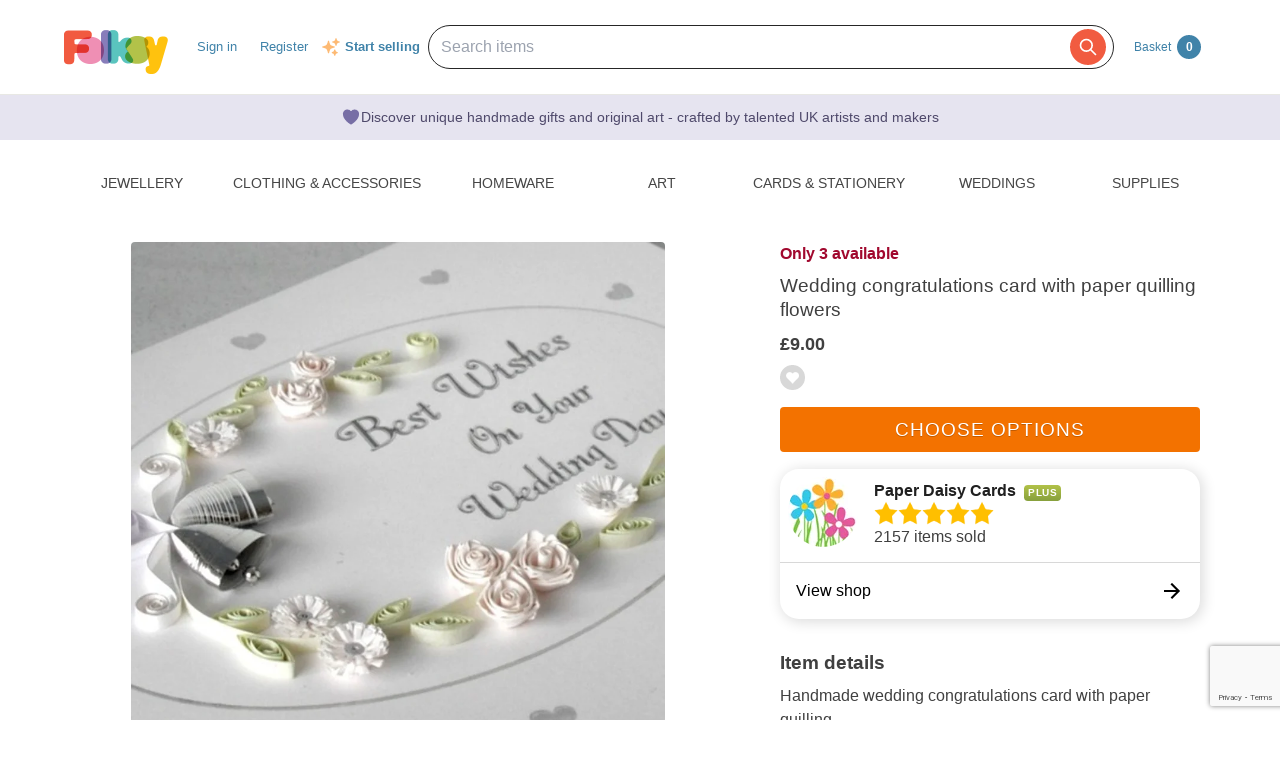

--- FILE ---
content_type: text/html; charset=utf-8
request_url: https://folksy.com/items/2978990-Paper-quilling-wedding-card
body_size: 21857
content:
<!doctype html>
<!--[if IE 8 ]><html lang="en-UK" class="ie ie8"><![endif]-->
<!--[if IE 9 ]><html lang="en-UK" class="ie ie9"><![endif]-->
<!--[if (gt IE 9)|!(IE)]><!--><html lang="en-gb" dir="ltr"><!--<![endif]-->

  <head prefix="og: http://ogp.me/ns# fb: http://ogp.me/ns/fb# folksy-uk: http://ogp.me/ns/fb/folksy-uk#">

    <meta charset="utf-8">
<meta http-equiv="X-UA-Compatible" content="IE=edge,chrome=1">
<meta name="viewport" content="width=device-width,initial-scale=1">
<meta property="fb:app_id" content="129982690436006" />
<meta property="og:site_name" content="Folksy"/>
<meta property="og:locale" content="en_GB"/>

<meta name="author" content="Folksy" />
<meta data-folksy-app="A">

<meta name="description" content="Handmade wedding congratulations card with paper quilling  A beautiful quilled wedding congratulations card with quilling flowers and wedding bells, perfect for sending congratulations to the happy couple on their special day.  This pretty wedding card...">
<meta name="keywords" content="folksy, craft, handmade, handcrafted, hand made, handmade gifts, handcrafted gifts, home made, homemade, crafts, crafting, artisan, art, artistry, british, british craft" >
<meta name="logged_in" content="false" >
<meta name="authenticity_token" content="68601e7b5d71028ca4d241b566fb1c013b02811c" value="68601e7b5d71028ca4d241b566fb1c013b02811c">
<meta name="favourites_check_url" content="https://folksy.com/me/favourite_items" >
<meta name="login-url" content="https://folksy.com/login">
<meta name="register-url" content="https://folksy.com/register">

    <meta id="data-ga-page-group-1" data-ga-page-group-1="Product">
    <meta id="data-ga-page-group-2" data-ga-page-group-2="Paper Daisy Cards">
    <meta id="data-ga-page-group-3" data-ga-page-group-3="Cards &amp; Stationery &gt; Cards &gt; Weddings">
    <link rel="apple-touch-icon-precomposed" sizes="114x114" href="/apple-touch-icon-114x114-precomposed.png">
<link rel="apple-touch-icon-precomposed" sizes="72x72" href="/apple-touch-icon-72x72-precomposed.png">
<link rel="apple-touch-icon-precomposed" href="/apple-touch-icon-precomposed.png">


    <title>Wedding congratulations card with paper quillin... - Folksy</title>

    <link href="/stylesheets/style.css?1769232369" media="" rel="stylesheet" type="text/css" />

    <script type="text/javascript" src="//ajax.googleapis.com/ajax/libs/jquery/1.11.1/jquery.min.js"></script>
<script src="//ajax.googleapis.com/ajax/libs/jquery/1.7.2/jquery.min.js" type="text/javascript"></script>
<script src="/javascripts/jquery-ui-1.8.14.custom.min.js?1412676007" type="text/javascript"></script>
<script src="/javascripts/jquery.ui.totop.js?1412676007" type="text/javascript"></script>
<script src="/javascripts/hoverintent.min.js?1412676007" type="text/javascript"></script>
<script src="/javascripts/modal-popup.js?1413450395" type="text/javascript"></script>
<script src="/javascripts/login-to-favourite.js?1537405351" type="text/javascript"></script>
<script src="/javascripts/folksy-ui.js?1682349643" type="text/javascript"></script>
<script src="/javascripts/search-form.js?1412676007" type="text/javascript"></script>
<script src="/javascripts/bootstrap.min.js?1412676007" type="text/javascript"></script>
<script src="/javascripts/scrollable.js?1537405351" type="text/javascript"></script>
<script src="/javascripts/soft-scroll.js?1721728912" type="text/javascript"></script>

<!--[if lt IE 9]>
  <link href="/stylesheets/ie8.css?1412676007" media="screen" rel="stylesheet" type="text/css" />
  <script src="/javascripts/html5shiv.js?1412676007" type="text/javascript"></script>
<![endif]-->

<!--[if IE]>
  <script src="/javascripts/ie-js-fixes.js?1412676007" type="text/javascript"></script>
<![endif-->


    
  <meta property="og:title" content="Wedding congratulations card with paper quilling flowers"/>
  <meta property="og:type" content="folksy-uk:item"/>
  <meta content="https://imagedelivery.net/0ObHXyjKhN5YJrtuYFSvjQ/i-7740cc47-b8ea-46e6-ba41-528df7ed72bc-Paper-quilling-wedding-card-Paper-Daisy-Cards/shopitem" property="og:image" />
  <meta property="og:url" content="https://folksy.com/items/2978990-Wedding-congratulations-card-with-paper-quilling-flowers"/>
  <meta property="og:description" content="Handmade wedding congratulations card with paper quilling  A beautiful quilled wedding congratulations card with quilling flowers and wedding bells, perfect for sending congratulations to the happy couple on their special day.  This pretty wedding card..." />
  <meta property="folksy-uk:price" content="£9.00" />
  <meta property="folksy-uk:shop" content="Paper Daisy Cards" />
  <meta property="folksy-uk:designer" content="Jill Chapman" />

  <link rel="alternate" type="application/json+oembed"
        href="https://folksy.com/api/oembed?url=https%3A%2F%2Ffolksy.com%2Fitems%2F2978990-Wedding-congratulations-card-with-paper-quilling-flowers"
        title="Wedding congratulations card with paper quilling flowers oembed profile" />

  <link rel="preconnect" href="https://fonts.googleapis.com"> 
  <link rel="preconnect" href="https://fonts.gstatic.com" crossorigin> 
  <link href="https://fonts.googleapis.com/css2?family=Dancing+Script:wght@500&display=swap" rel="stylesheet">

  <script src="/javascripts/report-item.js?1413450395" type="text/javascript"></script>
  <script src="/javascripts/item.js?1769232369" type="text/javascript"></script>
  
  <link rel="canonical" href="https://folksy.com/items/2978990-Wedding-congratulations-card-with-paper-quilling-flowers" />
  <script type="text/javascript" src="/javascripts/pinterest.js"></script>

      <script src="https://js.stripe.com/v3/"></script>

    <script type="text/javascript">
      var stripe = Stripe('pk_live_UsH2mDtzRyVOR12kdSMhkeBT', {
        apiVersion: '2022-08-01',
        stripeAccount: 'acct_1BAMk5Ku3iTxUWvb',
      });
    </script>
  
  
    <script src="/javascripts/copts/CoptsForm.js?1682349643" type="text/javascript"></script>
    <script src="/javascripts/copts/copts-init.js?1682349643" type="text/javascript"></script>
    <script src="/javascripts/stripe-quick-pay.js?1671440263" type="text/javascript"></script>
  

      
<!-- Google tag (gtag.js) -->
<script async src="https://www.googletagmanager.com/gtag/js?id=G-88RMJM2X2H"></script>
<script>
  window.dataLayer = window.dataLayer || [];
  function gtag(){dataLayer.push(arguments);}
  gtag('js', new Date());

  gtag('config', 'G-88RMJM2X2H'
      );
  gtag('config', 'UA-78622-7')
  gtag('set', { dimension1: 'Unknown' }); // this is driven by logic -- leave the logic as it is!

  function getSectionCategorySubcategoryPageGroupComponent ( name, index ) {
    var attrName, elem, attrValue;
    attrName = 'data-ga-page-group-' + index;
    elem = document.getElementById(attrName);
    if (elem) {
      if (elem.hasAttribute(attrName)) {
        attrValue = elem.getAttribute(attrName);
        name = name ? name + ' > ' + attrValue : attrValue;
      }
    }
    return name;
  };

  function setSectionCategorySubcategoryPageGroup () {
    var name = null;
    name = getSectionCategorySubcategoryPageGroupComponent(name, 1);
    if (name) {
      name = getSectionCategorySubcategoryPageGroupComponent(name, 2);
      name = getSectionCategorySubcategoryPageGroupComponent(name, 3);
      gtag('set', { content_group5: name });
    }
  };

  setSectionCategorySubcategoryPageGroup();

      gtag('config', 'UA-18025149-2');
    // gtag('event', 'page_view', { 'send_to': 'UA-18025149-2' });
  
</script>


    <script type="text/javascript">
(function (f, b) { if (!b.__SV) { var e, g, i, h; window.mixpanel = b; b._i = []; b.init = function (e, f, c) { function g(a, d) { var b = d.split("."); 2 == b.length && ((a = a[b[0]]), (d = b[1])); a[d] = function () { a.push([d].concat(Array.prototype.slice.call(arguments, 0))); }; } var a = b; "undefined" !== typeof c ? (a = b[c] = []) : (c = "mixpanel"); a.people = a.people || []; a.toString = function (a) { var d = "mixpanel"; "mixpanel" !== c && (d += "." + c); a || (d += " (stub)"); return d; }; a.people.toString = function () { return a.toString(1) + ".people (stub)"; }; i = "disable time_event track track_pageview track_links track_forms track_with_groups add_group set_group remove_group register register_once alias unregister identify name_tag set_config reset opt_in_tracking opt_out_tracking has_opted_in_tracking has_opted_out_tracking clear_opt_in_out_tracking start_batch_senders people.set people.set_once people.unset people.increment people.append people.union people.track_charge people.clear_charges people.delete_user people.remove".split( " "); for (h = 0; h < i.length; h++) g(a, i[h]); var j = "set set_once union unset remove delete".split(" "); a.get_group = function () { function b(c) { d[c] = function () { call2_args = arguments; call2 = [c].concat(Array.prototype.slice.call(call2_args, 0)); a.push([e, call2]); }; } for ( var d = {}, e = ["get_group"].concat( Array.prototype.slice.call(arguments, 0)), c = 0; c < j.length; c++) b(j[c]); return d; }; b._i.push([e, f, c]); }; b.__SV = 1.2; e = f.createElement("script"); e.type = "text/javascript"; e.async = !0; e.src = "undefined" !== typeof MIXPANEL_CUSTOM_LIB_URL ? MIXPANEL_CUSTOM_LIB_URL : "file:" === f.location.protocol && "//cdn.mxpnl.com/libs/mixpanel-2-latest.min.js".match(/^\/\//) ? "https://cdn.mxpnl.com/libs/mixpanel-2-latest.min.js" : "//cdn.mxpnl.com/libs/mixpanel-2-latest.min.js"; g = f.getElementsByTagName("script")[0]; g.parentNode.insertBefore(e, g); } })(document, window.mixpanel || []);

var mixpanelDebug = false

var MIXPANEL_CUSTOM_LIB_URL = "https://https://tracking-proxy.folksy.com/lib.min.js";

mixpanel.init("3076378ebbe07a5b9cc54596778c7a08", {
  api_host: "https://tracking-proxy.folksy.com",
  debug: mixpanelDebug,
  persistence: "localStorage",
  ignore_dnt: true,
});

function debugLogEvent(userId, userData, name, data) {
  console.log('logEvent', {
    userId: userId,
    userData: userData,
    name: name,
    data: data,
  });
}

  function logMixpanelEvent(name, data) {
    mixpanel.people.set({
      accountType: "unregistered",
    });

    if (typeof data === 'undefined') {
      data = { "isAuthenticated": false };
    } else {
      data.isAuthenticated = false;
    }
    mixpanel.track(name, data)
  }

  function logEvent(name, data) {
    logMixpanelEvent(name, data)
    debugLogEvent('anon', {}, name, data);
  }

</script>

    <!-- Hotjar Tracking Code for https://folksy.com/ -->
<script>
  (function(h,o,t,j,a,r){
    h.hj=h.hj||function(){(h.hj.q=h.hj.q||[]).push(arguments)};
    h._hjSettings={hjid:3173891,hjsv:6};
    a=o.getElementsByTagName('head')[0];
    r=o.createElement('script');r.async=1;
    r.src=t+h._hjSettings.hjid+j+h._hjSettings.hjsv;
    a.appendChild(r);
  })(window,document,'https://static.hotjar.com/c/hotjar-','.js?sv=');
</script>

    <!-- Facebook Pixel Code -->
<script>
  !function(f,b,e,v,n,t,s)
  {if(f.fbq)return;n=f.fbq=function(){n.callMethod?
  n.callMethod.apply(n,arguments):n.queue.push(arguments)};
  if(!f._fbq)f._fbq=n;n.push=n;n.loaded=!0;n.version='2.0';
  n.queue=[];t=b.createElement(e);t.async=!0;
  t.src=v;s=b.getElementsByTagName(e)[0];
  s.parentNode.insertBefore(t,s)}(window, document,'script',
  'https://connect.facebook.net/en_US/fbevents.js');
  fbq('init', '464978727447371');
  fbq('track', 'PageView');
</script>
<noscript><img height="1" width="1" style="display:none"
  src="https://www.facebook.com/tr?id=464978727447371&ev=PageView&noscript=1"
/></noscript>
<!-- End Facebook Pixel Code -->

    <!-- Pinterest Tag -->
<script>
!function(e){if(!window.pintrk){window.pintrk = function () {
window.pintrk.queue.push(Array.prototype.slice.call(arguments))};var
  n=window.pintrk;n.queue=[],n.version="3.0";var
  t=document.createElement("script");t.async=!0,t.src=e;var
  r=document.getElementsByTagName("script")[0];
  r.parentNode.insertBefore(t,r)}}("https://s.pinimg.com/ct/core.js");
pintrk('load', '2612786959965');
pintrk('page');
</script>
<noscript>
<img height="1" width="1" style="display:none;" alt=""
  src="https://ct.pinterest.com/v3/?event=init&tid=2612786959965&noscript=1" />
</noscript>
<!-- end Pinterest Tag -->


    <script src="/javascripts/log-event-handler.js?1657676334" type="text/javascript"></script>
    <script src="/javascripts/dbl-click-protect.js?1657676334" type="text/javascript"></script>
  </head>
  <body class="item two-column">
        <div id="modal-dynamic"></div>
    
      

    

    <header id="banner" role="banner">
  <div class="container">
    <a href="/" class="not-christmas">
      <img alt="Folksy, Modern British Craft" src="/images/logos/banner.png?1412676007" />
    </a>


    <nav>
      <h2><a href="#">Menu</a></h2>
      <ul class="top-nav-global-header">
  <li class="alt2"><a href="/">Homepage</a></li>
  <li><a href="https://folksy.com/login?back=https%3A%2F%2Ffolksy.com%2Fitems%2F2978990-Paper-quilling-wedding-card" data-role="signin">Sign in</a></li>
<li><a href="https://folksy.com/register" data-role="register" id="register">Register</a></li>

</ul>
<div class="start-selling">
<svg xmlns="http://www.w3.org/2000/svg" viewBox="0 0 24 24" fill="currentColor" class="sparkle-icon">
  <path fill-rule="evenodd" d="M9 4.5a.75.75 0 01.721.544l.813 2.846a3.75 3.75 0 002.576 2.576l2.846.813a.75.75 0 010 1.442l-2.846.813a3.75 3.75 0 00-2.576 2.576l-.813 2.846a.75.75 0 01-1.442 0l-.813-2.846a3.75 3.75 0 00-2.576-2.576l-2.846-.813a.75.75 0 010-1.442l2.846-.813A3.75 3.75 0 007.466 7.89l.813-2.846A.75.75 0 019 4.5zM18 1.5a.75.75 0 01.728.568l.258 1.036c.236.94.97 1.674 1.91 1.91l1.036.258a.75.75 0 010 1.456l-1.036.258c-.94.236-1.674.97-1.91 1.91l-.258 1.036a.75.75 0 01-1.456 0l-.258-1.036a2.625 2.625 0 00-1.91-1.91l-1.036-.258a.75.75 0 010-1.456l1.036-.258a2.625 2.625 0 001.91-1.91l.258-1.036A.75.75 0 0118 1.5zM16.5 15a.75.75 0 01.712.513l.394 1.183c.15.447.5.799.948.948l1.183.395a.75.75 0 010 1.422l-1.183.395c-.447.15-.799.5-.948.948l-.395 1.183a.75.75 0 01-1.422 0l-.395-1.183a1.5 1.5 0 00-.948-.948l-1.183-.395a.75.75 0 010-1.422l1.183-.395c.447-.15.799-.5.948-.948l.395-1.183A.75.75 0 0116.5 15z" clip-rule="evenodd"></path>
</svg>
  <a href="/selling">Start selling</a>
</div>


    </nav>
    

    <script src="/javascripts/mobile-navigation.js"></script>

    
<div class="prominent-search">
  <div class="prominent-search-wrapper">
    <input 
       type="text"
       id="prominent-search-input"
       class="prominent-search-input"
       placeholder="Search items"
       autocomplete="off"
     >
     <button type="button" class="prominent-search-button" aria-label="Search">
       <svg class="prominent-search-icon" fill="none" stroke="currentColor" viewBox="0 0 24 24" xmlns="http://www.w3.org/2000/svg">
         <path stroke-linecap="round" stroke-linejoin="round" stroke-width="2" d="M21 21l-6-6m2-5a7 7 0 11-14 0 7 7 0 0114 0z"></path>
       </svg>
     </button>
  </div>
</div>

    <div class="basket" data-role="basket-widget">
  <a href="/basket">Basket <strong>0</strong></a>
</div>



  </div>
</header>


    <div class="usp-banner">
  <div class="usp-banner-icon">
    <svg xmlns="http://www.w3.org/2000/svg" viewBox="0 0 24 24" fill="currentColor" class="usp-banner-heart" width="24px" height="24px"><path d="m11.645 20.91-.007-.003-.022-.012a15.247 15.247 0 0 1-.383-.218 25.18 25.18 0 0 1-4.244-3.17C4.688 15.36 2.25 12.174 2.25 8.25 2.25 5.322 4.714 3 7.688 3A5.5 5.5 0 0 1 12 5.052 5.5 5.5 0 0 1 16.313 3c2.973 0 5.437 2.322 5.437 5.25 0 3.925-2.438 7.111-4.739 9.256a25.175 25.175 0 0 1-4.244 3.17 15.247 15.247 0 0 1-.383.219l-.022.012-.007.004-.003.001a.752.752 0 0 1-.704 0l-.003-.001Z" /></svg>
  </div>
  <p class="usp-banner-text">
  Discover unique handmade gifts and original art - crafted by talented UK
  artists and makers
  </p>
</div>

    
    <main role="main">
      <div class="item-container">
        <div class="top-nav">
  <nav class="sections display-table" role="navigation">
    <span>
      <a href="#" class="toggle" title="Content collapsed: click to expand contents">Departments</a>
    </span>
    <ul>
      <li><a href="/" id="index">Home</a></li>
      
        
          <li><a href="/jewellery" aria-expanded="false" aria-haspopup="true" aria-label="Jewellery section. Click to visit or use arrow keys to enter and leave menu." aria-owns="menu-26" id="jewellery" role="button">Jewellery</a></li>
        
          <li><a href="/clothing-accessories" aria-expanded="false" aria-haspopup="true" aria-label="Clothing &amp; Accessories section. Click to visit or use arrow keys to enter and leave menu." aria-owns="menu-30" id="clothing-accessories" role="button">Clothing & Accessories</a></li>
        
          <li><a href="/home_garden" aria-expanded="false" aria-haspopup="true" aria-label="Homeware section. Click to visit or use arrow keys to enter and leave menu." aria-owns="menu-13" id="home_garden" role="button">Homeware</a></li>
        
          <li><a href="/art" aria-expanded="false" aria-haspopup="true" aria-label="Art section. Click to visit or use arrow keys to enter and leave menu." aria-owns="menu-34" id="art" role="button">Art</a></li>
        
          <li><a href="/cards-stationery" aria-expanded="false" aria-haspopup="true" aria-label="Cards &amp; Stationery section. Click to visit or use arrow keys to enter and leave menu." aria-owns="menu-38" id="cards-stationery" role="button">Cards & Stationery</a></li>
        
          <li><a href="/weddings" aria-expanded="false" aria-haspopup="true" aria-label="Weddings section. Click to visit or use arrow keys to enter and leave menu." aria-owns="menu-21" id="weddings" role="button">Weddings</a></li>
        
          <li><a href="/supplies" aria-expanded="false" aria-haspopup="true" aria-label="Supplies section. Click to visit or use arrow keys to enter and leave menu." aria-owns="menu-25" id="supplies" role="button">Supplies</a></li>
        
      
    </ul>
  </nav>
        <div class="menu jewellery" id="menu-26">
      <div class="content">

                                                  <nav>
            <h4>Other Jewellery</h4>
            <ul>
                              <li><a href="/jewellery/anklets">Anklets</a></li>
                              <li><a href="/jewellery/cuffs">Cuffs</a></li>
                              <li><a href="/jewellery/mens-jewellery">Men's Jewellery</a></li>
                          </ul>
          </nav>
        
                  <nav>
            <h4><a href="/jewellery/bracelets-bangles">Bracelets & Bangles</a></h4>
            <ul>
                              <li><a href="/jewellery/bracelets-bangles/acrylic">Acrylic</a></li>
                              <li><a href="/jewellery/bracelets-bangles/bracelets">All</a></li>
                              <li><a href="/jewellery/bracelets-bangles/beaded">Beaded</a></li>
                              <li><a href="/jewellery/bracelets-bangles/chain">Chain</a></li>
                              <li><a href="/jewellery/bracelets-bangles/charms">Charms</a></li>
                              <li><a href="/jewellery/bracelets-bangles/gold">Gold</a></li>
                              <li><a href="/jewellery/bracelets-bangles/leather-bracelets-cuffs">Leather</a></li>
                              <li><a href="/jewellery/bracelets-bangles/polymer-clay">Polymer Clay</a></li>
                              <li><a href="/jewellery/bracelets-bangles/seaglass-bracelets">Seaglass</a></li>
                              <li><a href="/jewellery/bracelets-bangles/sterling-silver">Sterling Silver</a></li>
                          </ul>
            <a href="/jewellery/bracelets-bangles">View all</a>
          </nav>
                  <nav>
            <h4><a href="/jewellery/brooches">Brooches</a></h4>
            <ul>
                              <li><a href="/jewellery/brooches/acrylic">Acrylic</a></li>
                              <li><a href="/jewellery/brooches/brooches">All</a></li>
                              <li><a href="/jewellery/brooches/copper">Copper</a></li>
                              <li><a href="/jewellery/brooches/enamel">Enamel</a></li>
                              <li><a href="/jewellery/brooches/gold">Gold</a></li>
                              <li><a href="/jewellery/brooches/leather-brooches">Leather</a></li>
                              <li><a href="/jewellery/brooches/personalised-brooches">Personalised</a></li>
                              <li><a href="/jewellery/brooches/ceramic">Porcelain and Ceramic</a></li>
                              <li><a href="/jewellery/brooches/resin">Resin</a></li>
                              <li><a href="/jewellery/brooches/sterling-silver">Sterling Silver</a></li>
                          </ul>
            <a href="/jewellery/brooches">View all</a>
          </nav>
                  <nav>
            <h4><a href="/jewellery/earrings">Earrings</a></h4>
            <ul>
                              <li><a href="/jewellery/earrings/acrylic">Acrylic</a></li>
                              <li><a href="/jewellery/earrings/earrings">All</a></li>
                              <li><a href="/jewellery/earrings/beadwork">Beadwork</a></li>
                              <li><a href="/jewellery/earrings/ceramic">Ceramic</a></li>
                              <li><a href="/jewellery/earrings/clip-on-earrings">Clip On Earrings</a></li>
                              <li><a href="/jewellery/earrings/dangle">Dangle</a></li>
                              <li><a href="/jewellery/earrings/gemstone-earrings">Gemstones</a></li>
                              <li><a href="/jewellery/earrings/glass">Glass</a></li>
                              <li><a href="/jewellery/earrings/gold">Gold</a></li>
                              <li><a href="/jewellery/earrings/hoop">Hoop</a></li>
                          </ul>
            <a href="/jewellery/earrings">View all</a>
          </nav>
                  <nav>
            <h4><a href="/jewellery/necklaces-pendants">Necklaces & Pendants</a></h4>
            <ul>
                              <li><a href="/jewellery/necklaces-pendants/acrylic">Acrylic</a></li>
                              <li><a href="/jewellery/necklaces-pendants/necklaces">All</a></li>
                              <li><a href="/jewellery/necklaces-pendants/beaded">Beaded</a></li>
                              <li><a href="/jewellery/necklaces-pendants/beadwork">Beadwork</a></li>
                              <li><a href="/jewellery/necklaces-pendants/chain">Chain</a></li>
                              <li><a href="/jewellery/necklaces-pendants/copper">Copper</a></li>
                              <li><a href="/jewellery/necklaces-pendants/enamel">Enamel</a></li>
                              <li><a href="/jewellery/necklaces-pendants/gemstone">Gemstone</a></li>
                              <li><a href="/jewellery/necklaces-pendants/personalised-necklaces">Personalised</a></li>
                              <li><a href="/jewellery/necklaces-pendants/seaglass-necklaces">Seaglass</a></li>
                          </ul>
            <a href="/jewellery/necklaces-pendants">View all</a>
          </nav>
                  <nav>
            <h4><a href="/jewellery/rings">Rings</a></h4>
            <ul>
                              <li><a href="/jewellery/rings/adjustable">Adjustable</a></li>
                              <li><a href="/jewellery/rings/rings">All</a></li>
                              <li><a href="/jewellery/rings/band">Band</a></li>
                              <li><a href="/jewellery/rings/copper-rings">Copper</a></li>
                              <li><a href="/jewellery/rings/personalised-rings">Personalised</a></li>
                              <li><a href="/jewellery/rings/seaglass-rings">Seaglass</a></li>
                              <li><a href="/jewellery/rings/sterling-silver">Sterling Silver</a></li>
                              <li><a href="/jewellery/rings/stone">Stone</a></li>
                              <li><a href="/jewellery/rings/Wrapped">Wrapped</a></li>
                          </ul>
            <a href="/jewellery/rings">View all</a>
          </nav>
                  <nav>
            <h4><a href="/jewellery/spiritual-jewellery">Spiritual Jewellery</a></h4>
            <ul>
                              <li><a href="/jewellery/spiritual-jewellery/memorial-jewellery">Memorial Jewellery</a></li>
                          </ul>
            <a href="/jewellery/spiritual-jewellery">View all</a>
          </nav>
              </div>
    </div>
      <div class="menu clothing-accessories" id="menu-30">
      <div class="content">

                                        
                  <nav>
            <h4><a href="/clothing-accessories/accessories">Accessories</a></h4>
            <ul>
                              <li><a href="/clothing-accessories/accessories/badges">Badges</a></li>
                              <li><a href="/clothing-accessories/accessories/bagcharms">Bag Charms</a></li>
                              <li><a href="/clothing-accessories/accessories/belts">Belts</a></li>
                              <li><a href="/clothing-accessories/accessories/corsages">Corsages</a></li>
                              <li><a href="/clothing-accessories/accessories/face-masks">Face Masks</a></li>
                              <li><a href="/clothing-accessories/accessories/fans">Fans</a></li>
                              <li><a href="/clothing-accessories/accessories/gloves">Gloves</a></li>
                              <li><a href="/clothing-accessories/accessories/guitar-straps">Guitar Straps</a></li>
                              <li><a href="/clothing-accessories/accessories/handkerchiefs">Handkerchiefs</a></li>
                              <li><a href="/clothing-accessories/accessories/hats">Hats</a></li>
                          </ul>
            <a href="/clothing-accessories/accessories">View all</a>
          </nav>
                  <nav>
            <h4><a href="/clothing-accessories/babies-children">Babies & Children</a></h4>
            <ul>
                              <li><a href="/clothing-accessories/babies-children/babygrows">Babygrows</a></li>
                              <li><a href="/clothing-accessories/babies-children/bags">Bags</a></li>
                              <li><a href="/clothing-accessories/babies-children/bibs-cloths">Bibs & Cloths</a></li>
                              <li><a href="/clothing-accessories/babies-children/booties">Booties</a></li>
                              <li><a href="/clothing-accessories/babies-children/cardigans">Cardigans</a></li>
                              <li><a href="/clothing-accessories/babies-children/cases">Cases</a></li>
                              <li><a href="/clothing-accessories/babies-children/coats">Coats</a></li>
                              <li><a href="/clothing-accessories/babies-children/costumes">Costumes</a></li>
                              <li><a href="/clothing-accessories/babies-children/dresses">Dresses</a></li>
                              <li><a href="/clothing-accessories/babies-children/gloves-scarves">Gloves & Scarves</a></li>
                          </ul>
            <a href="/clothing-accessories/babies-children">View all</a>
          </nav>
                  <nav>
            <h4><a href="/clothing-accessories/clothing-shoes">Clothing & Shoes</a></h4>
            <ul>
                              <li><a href="/clothing-accessories/clothing-shoes/blouses">Blouses</a></li>
                              <li><a href="/clothing-accessories/clothing-shoes/cardigans">Cardigans</a></li>
                              <li><a href="/clothing-accessories/clothing-shoes/costumes">Costumes</a></li>
                              <li><a href="/clothing-accessories/clothing-shoes/dresses">Dresses</a></li>
                              <li><a href="/clothing-accessories/clothing-shoes/jackets">Jackets</a></li>
                              <li><a href="/clothing-accessories/clothing-shoes/jumpers">Jumpers</a></li>
                              <li><a href="/clothing-accessories/clothing-shoes/ponchos">Ponchos</a></li>
                              <li><a href="/clothing-accessories/clothing-shoes/pyjamas">Pyjamas & Robes</a></li>
                              <li><a href="/clothing-accessories/clothing-shoes/shawls-wraps">Shawls & Wraps</a></li>
                              <li><a href="/clothing-accessories/clothing-shoes/shirts">Shirts</a></li>
                          </ul>
            <a href="/clothing-accessories/clothing-shoes">View all</a>
          </nav>
                  <nav>
            <h4><a href="/clothing-accessories/hair-accessories">Hair Accessories</a></h4>
            <ul>
                              <li><a href="/clothing-accessories/hair-accessories/bobbypins">Bobby Pins</a></li>
                              <li><a href="/clothing-accessories/hair-accessories/ear-warmers">Ear Warmers</a></li>
                              <li><a href="/clothing-accessories/hair-accessories/everything-else">Everything Else</a></li>
                              <li><a href="/clothing-accessories/hair-accessories/fascinators">Fascinators</a></li>
                              <li><a href="/clothing-accessories/hair-accessories/hair-bands">Hair Bands</a></li>
                              <li><a href="/clothing-accessories/hair-accessories/hair-clips">Hair Clips</a></li>
                              <li><a href="/clothing-accessories/hair-accessories/hair-combs">Hair Combs</a></li>
                          </ul>
            <a href="/clothing-accessories/hair-accessories">View all</a>
          </nav>
                  <nav>
            <h4><a href="/clothing-accessories/lingerie">Lingerie</a></h4>
            <ul>
                              <li><a href="/clothing-accessories/lingerie/bras">Bras</a></li>
                              <li><a href="/clothing-accessories/lingerie/corsets">Corsets</a></li>
                              <li><a href="/clothing-accessories/lingerie/everything-else">Everything Else</a></li>
                              <li><a href="/clothing-accessories/lingerie/knickers">Knickers</a></li>
                              <li><a href="/clothing-accessories/lingerie/petticoats">Petticoats</a></li>
                          </ul>
            <a href="/clothing-accessories/lingerie">View all</a>
          </nav>
                  <nav>
            <h4><a href="/clothing-accessories/sleeves-bags">Sleeves & Bags</a></h4>
            <ul>
                              <li><a href="/clothing-accessories/sleeves-bags/clutch-bags">Clutch Bags</a></li>
                              <li><a href="/clothing-accessories/sleeves-bags/crossbody-bags">Crossbody Bags</a></li>
                              <li><a href="/clothing-accessories/sleeves-bags/drawstring-bags">Drawstring Bags</a></li>
                              <li><a href="/clothing-accessories/sleeves-bags/glasses-cases">Glasses Cases</a></li>
                              <li><a href="/clothing-accessories/sleeves-bags/handbags">Handbags</a></li>
                              <li><a href="/clothing-accessories/sleeves-bags/ipad-tablet-sleeves">iPad & Tablet Sleeves</a></li>
                              <li><a href="/clothing-accessories/sleeves-bags/iphone-mobile-sleeves">iPhone & Mobile Sleeves</a></li>
                              <li><a href="/clothing-accessories/sleeves-bags/kindle-cases">Kindle Cases</a></li>
                              <li><a href="/clothing-accessories/sleeves-bags/laptop-sleeves">Laptop Sleeves</a></li>
                              <li><a href="/clothing-accessories/sleeves-bags/make-up-bags">Make Up Bags</a></li>
                          </ul>
            <a href="/clothing-accessories/sleeves-bags">View all</a>
          </nav>
              </div>
    </div>
      <div class="menu home_garden" id="menu-13">
      <div class="content">

                                                  <nav>
            <h4>Rooms and Things</h4>
            <ul>
                              <li><a href="/home_garden/bath_beauty">Bath & Beauty</a></li>
                              <li><a href="/home_garden/bedroom_bathroom">Bedroom & Bathroom</a></li>
                              <li><a href="/home_garden/christmas">Christmas</a></li>
                              <li><a href="/home_garden/craft_room_workshop">Craft room & Workshop</a></li>
                              <li><a href="/home_garden/games_activities">Games & Activities</a></li>
                              <li><a href="/home_garden/homemade_food">Homemade Food</a></li>
                              <li><a href="/home_garden/laundry_storage">Laundry & Storage</a></li>
                              <li><a href="/home_garden/nursery_bedroom">Nursery & Playroom</a></li>
                              <li><a href="/home_garden/office_stationery">Office</a></li>
                              <li><a href="/home_garden/spirituality-and-religion">Spirituality & Religion</a></li>
                          </ul>
          </nav>
        
                  <nav>
            <h4><a href="/home_garden/books">Books</a></h4>
            <ul>
                              <li><a href="/home_garden/books/books">Books</a></li>
                              <li><a href="/home_garden/books/hand-bound-books">Hand-bound books</a></li>
                          </ul>
            <a href="/home_garden/books">View all</a>
          </nav>
                  <nav>
            <h4><a href="/home_garden/decorations_furniture">Home Decorations</a></h4>
            <ul>
                              <li><a href="/home_garden/decorations_furniture/baskets">Baskets</a></li>
                              <li><a href="/home_garden/decorations_furniture/blankets">Blankets - patchwork quilts and crochet blankets</a></li>
                              <li><a href="/home_garden/decorations_furniture/bookends">Bookends</a></li>
                              <li><a href="/home_garden/decorations_furniture/bunting">Bunting</a></li>
                              <li><a href="/home_garden/decorations_furniture/candle_holders">Candle holders</a></li>
                              <li><a href="/home_garden/decorations_furniture/candles">Candles</a></li>
                              <li><a href="/home_garden/decorations_furniture/clocks">Clocks</a></li>
                              <li><a href="/home_garden/decorations_furniture/cushions">Cushions</a></li>
                              <li><a href="/home_garden/decorations_furniture/decorative_dishes">Decorative dishes</a></li>
                              <li><a href="/home_garden/decorations_furniture/decorative-tiles">Decorative Tiles</a></li>
                          </ul>
            <a href="/home_garden/decorations_furniture">View all</a>
          </nav>
                  <nav>
            <h4><a href="/home_garden/dolls_collectables">Dolls & Collectables</a></h4>
            <ul>
                              <li><a href="/home_garden/dolls_collectables/animals">Animal Dolls</a></li>
                              <li><a href="/home_garden/dolls_collectables/doll_accessories">Doll Clothes and Accessories</a></li>
                              <li><a href="/home_garden/dolls_collectables/Dolls-House-Miniatures">Dolls House Miniatures</a></li>
                              <li><a href="/home_garden/dolls_collectables/dolls">Handmade Dolls</a></li>
                              <li><a href="/home_garden/dolls_collectables/puppets">Puppets</a></li>
                              <li><a href="/home_garden/dolls_collectables/sock_animals">Sock Monkeys</a></li>
                              <li><a href="/home_garden/dolls_collectables/teddy_bears">Teddy bears</a></li>
                          </ul>
            <a href="/home_garden/dolls_collectables">View all</a>
          </nav>
                  <nav>
            <h4><a href="/home_garden/furniture">Furniture</a></h4>
            <ul>
                              <li><a href="/home_garden/furniture/bookcases">Bookcases & Cabinets</a></li>
                              <li><a href="/home_garden/furniture/chairs">Chairs</a></li>
                              <li><a href="/home_garden/furniture/rails_hooks">Coat hooks, coat pegs and rails</a></li>
                              <li><a href="/home_garden/furniture/crochet-pouffes">Crochet Pouffes and Ottomans</a></li>
                              <li><a href="/home_garden/furniture/drawers">Drawers</a></li>
                              <li><a href="/home_garden/furniture/shelves">Handmade Shelves</a></li>
                              <li><a href="/home_garden/furniture/tables">Handmade Tables</a></li>
                              <li><a href="/home_garden/furniture/stools">Stools</a></li>
                              <li><a href="/home_garden/furniture/storage">Storage ideas</a></li>
                          </ul>
            <a href="/home_garden/furniture">View all</a>
          </nav>
                  <nav>
            <h4><a href="/home_garden/garden_pets">Garden & Pets</a></h4>
            <ul>
                              <li><a href="/home_garden/garden_pets/wildlife_feeders">Bird feeders and bird baths</a></li>
                              <li><a href="/home_garden/garden_pets/wildlife_houses">Bug hotels and bird houses</a></li>
                              <li><a href="/home_garden/garden_pets/planters_pots">Ceramic planters, garden pots and hanging planters</a></li>
                              <li><a href="/home_garden/garden_pets/cat_collars">Cool cat collars</a></li>
                              <li><a href="/home_garden/garden_pets/dog-bandanas">Dog bandanas</a></li>
                              <li><a href="/home_garden/garden_pets/dog_coats">Dog coats</a></li>
                              <li><a href="/home_garden/garden_pets/leads">Dog leads</a></li>
                              <li><a href="/home_garden/garden_pets/dog-snoods">Dog Snoods</a></li>
                              <li><a href="/home_garden/garden_pets/dog_collars">Handmade Dog collars</a></li>
                              <li><a href="/home_garden/garden_pets/garden_furniture">Handmade Garden furniture</a></li>
                          </ul>
            <a href="/home_garden/garden_pets">View all</a>
          </nav>
                  <nav>
            <h4><a href="/home_garden/gift-sets">Gifts Sets & Letterbox Gifts</a></h4>
            <ul>
                              <li><a href="/home_garden/gift-sets/gift-sets">Gift Sets</a></li>
                              <li><a href="/home_garden/gift-sets/letterbox-gifts">Letterbox Gifts</a></li>
                          </ul>
            <a href="/home_garden/gift-sets">View all</a>
          </nav>
                  <nav>
            <h4><a href="/home_garden/kitchen_dining">Kitchen & Dining</a></h4>
            <ul>
                              <li><a href="/home_garden/kitchen_dining/aprons">Aprons</a></li>
                              <li><a href="/home_garden/kitchen_dining/bowls">Bowls</a></li>
                              <li><a href="/home_garden/kitchen_dining/cake_stands">Cake stands</a></li>
                              <li><a href="/home_garden/kitchen_dining/jugs">Ceramic Jugs</a></li>
                              <li><a href="/home_garden/kitchen_dining/chopping-boards">Chopping Boards</a></li>
                              <li><a href="/home_garden/kitchen_dining/coasters">Coasters</a></li>
                              <li><a href="/home_garden/kitchen_dining/cookware">Cookware</a></li>
                              <li><a href="/home_garden/kitchen_dining/tea_cosies">Cosies</a></li>
                              <li><a href="/home_garden/kitchen_dining/cups_mugs">Cups & mugs</a></li>
                              <li><a href="/home_garden/kitchen_dining/dishcloths">Dishcloths</a></li>
                          </ul>
            <a href="/home_garden/kitchen_dining">View all</a>
          </nav>
              </div>
    </div>
      <div class="menu art" id="menu-34">
      <div class="content">

                                                  <nav>
            <h4>Other Art</h4>
            <ul>
                              <li><a href="/art/aceos">ACEOs</a></li>
                              <li><a href="/art/collage-art">Collage</a></li>
                              <li><a href="/art/mixed-media">Mixed Media</a></li>
                              <li><a href="/art/papercut-art">Papercut Art</a></li>
                              <li><a href="/art/pebble-art">Pebble, Sea Glass and Shell Art</a></li>
                              <li><a href="/art/personalised-prints">Personalised Prints</a></li>
                              <li><a href="/art/prints-digital-art">Prints & Digital Art</a></li>
                              <li><a href="/art/quilled-art">Quilled Art</a></li>
                              <li><a href="/art/textile-art">Textile Art</a></li>
                          </ul>
          </nav>
        
                  <nav>
            <h4><a href="/art/drawing-illustration">Drawing & Illustration</a></h4>
            <ul>
                              <li><a href="/art/drawing-illustration/all">All</a></li>
                              <li><a href="/art/drawing-illustration/animals">Animals</a></li>
                              <li><a href="/art/drawing-illustration/people">People</a></li>
                              <li><a href="/art/drawing-illustration/personalised-drawings">Personalised</a></li>
                          </ul>
            <a href="/art/drawing-illustration">View all</a>
          </nav>
                  <nav>
            <h4><a href="/art/glass-art">Glass Art</a></h4>
            <ul>
                              <li><a href="/art/glass-art/3D-glass-art">3D</a></li>
                              <li><a href="/art/glass-art/seaglass">Seaglass </a></li>
                          </ul>
            <a href="/art/glass-art">View all</a>
          </nav>
                  <nav>
            <h4><a href="/art/paintings">Paintings</a></h4>
            <ul>
                              <li><a href="/art/paintings/acrylic">Acrylic</a></li>
                              <li><a href="/art/paintings/all">All</a></li>
                              <li><a href="/art/paintings/animals">Animals</a></li>
                              <li><a href="/art/paintings/flowers">Flowers</a></li>
                              <li><a href="/art/paintings/personalised-paintings">Personalised Paintings</a></li>
                              <li><a href="/art/paintings/views">Views</a></li>
                              <li><a href="/art/paintings/watercolour">Watercolour</a></li>
                          </ul>
            <a href="/art/paintings">View all</a>
          </nav>
                  <nav>
            <h4><a href="/art/photography">Photography</a></h4>
            <ul>
                              <li><a href="/art/photography/all">All</a></li>
                              <li><a href="/art/photography/flowers">Flowers</a></li>
                              <li><a href="/art/photography/still-life">Still Life</a></li>
                              <li><a href="/art/photography/views">Views</a></li>
                          </ul>
            <a href="/art/photography">View all</a>
          </nav>
                  <nav>
            <h4><a href="/art/printmaking">Printmaking</a></h4>
            <ul>
                              <li><a href="/art/printmaking/block-prints">Block Prints</a></li>
                              <li><a href="/art/printmaking/collagraph_prints">Collagraph Prints</a></li>
                              <li><a href="/art/printmaking/cyanotype_prints">Cyanotype Prints </a></li>
                              <li><a href="/art/printmaking/drypoint_prints">Drypoint Prints</a></li>
                              <li><a href="/art/printmaking/etchings">Etchings</a></li>
                              <li><a href="/art/printmaking/gocco_prints">Gocco Prints</a></li>
                              <li><a href="/art/printmaking/letterpress_prints">Letterpress Prints</a></li>
                              <li><a href="/art/printmaking/lino_prints">Lino Prints</a></li>
                              <li><a href="/art/printmaking/lithograph_prints">Lithographs</a></li>
                              <li><a href="/art/printmaking/mezzotint_prints">Mezzotint Prints</a></li>
                          </ul>
            <a href="/art/printmaking">View all</a>
          </nav>
                  <nav>
            <h4><a href="/art/sculpture-ceramics">Sculpture & Ceramics</a></h4>
            <ul>
                              <li><a href="/art/sculpture-ceramics/abstract">Abstract</a></li>
                              <li><a href="/art/sculpture-ceramics/animal">Animal</a></li>
                              <li><a href="/art/sculpture-ceramics/ceramics-pottery">Ceramics & Pottery</a></li>
                              <li><a href="/art/sculpture-ceramics/mosaics">Mosaics</a></li>
                              <li><a href="/art/sculpture-ceramics/other-sculpture">Other Sculpture</a></li>
                              <li><a href="/art/sculpture-ceramics/people">People</a></li>
                          </ul>
            <a href="/art/sculpture-ceramics">View all</a>
          </nav>
                  <nav>
            <h4><a href="/art/wood-art">Wood Art</a></h4>
            <ul>
                              <li><a href="/art/wood-art/figurative-wood-art">Figurative</a></li>
                          </ul>
            <a href="/art/wood-art">View all</a>
          </nav>
              </div>
    </div>
      <div class="menu cards-stationery" id="menu-38">
      <div class="content">

                                          <nav class="promoted">
            <h4>Folksy Highlights</h4>
            <ul>
                              <li><a href="/themes/handmadewedding">Handmade Wedding</a></li>
                              <li><a href="/themes/gifts_for_crafters">Gifts For Crafters</a></li>
                              <li><a href="/themes/gifts-for-cyclists">Gifts for Cyclists</a></li>
                              <li><a href="/themes/anniversary-cards">Anniversary Cards</a></li>
                          </ul>
          </nav>
                
                  <nav>
            <h4><a href="/cards-stationery/cards">Cards</a></h4>
            <ul>
                              <li><a href="/cards-stationery/cards/age-cards">Age Cards</a></li>
                              <li><a href="/cards-stationery/cards/anniversary">Anniversary</a></li>
                              <li><a href="/cards-stationery/cards/birthday">Birthday</a></li>
                              <li><a href="/cards-stationery/cards/blank">Blank</a></li>
                              <li><a href="/cards-stationery/cards/christmas">Christmas</a></li>
                              <li><a href="/cards-stationery/cards/congratulations">Congratulations</a></li>
                              <li><a href="/cards-stationery/cards/engagement">Engagement</a></li>
                              <li><a href="/cards-stationery/cards/funny-birthday-cards">Funny Birthday Cards</a></li>
                              <li><a href="/cards-stationery/cards/get_well">Get Well</a></li>
                              <li><a href="/cards-stationery/cards/hand-painted-cards">Hand-Painted Cards</a></li>
                          </ul>
            <a href="/cards-stationery/cards">View all</a>
          </nav>
                  <nav>
            <h4><a href="/cards-stationery/gift-vouchers">Gift Vouchers</a></h4>
            <ul>
                              <li><a href="/cards-stationery/gift-vouchers/gift-voucher-wallets">Gift Voucher Wallets and Cards</a></li>
                          </ul>
            <a href="/cards-stationery/gift-vouchers">View all</a>
          </nav>
                  <nav>
            <h4><a href="/cards-stationery/gift-wrap--tags-bags">Gift Wrap, Tags & Bags</a></h4>
            <ul>
                              <li><a href="/cards-stationery/gift-wrap--tags-bags/gift-bags">Gift Bags</a></li>
                              <li><a href="/cards-stationery/gift-wrap--tags-bags/gift-boxes">Gift Boxes</a></li>
                              <li><a href="/cards-stationery/gift-wrap--tags-bags/gift_tags">Gift Tags</a></li>
                              <li><a href="/cards-stationery/gift-wrap--tags-bags/gift_wrap">Gift Wrap</a></li>
                              <li><a href="/cards-stationery/gift-wrap--tags-bags/party-bags">Party Bags</a></li>
                          </ul>
            <a href="/cards-stationery/gift-wrap--tags-bags">View all</a>
          </nav>
                  <nav>
            <h4><a href="/cards-stationery/notebooks-scrapbooks">Notebooks & Scrapbooks</a></h4>
            <ul>
                              <li><a href="/cards-stationery/notebooks-scrapbooks/notebooks-notepads">Notebooks & Notepads</a></li>
                              <li><a href="/cards-stationery/notebooks-scrapbooks/scrapbook-albums">Scrapbook Albums</a></li>
                              <li><a href="/cards-stationery/notebooks-scrapbooks/sketchbooks">Sketchbooks</a></li>
                          </ul>
            <a href="/cards-stationery/notebooks-scrapbooks">View all</a>
          </nav>
                  <nav>
            <h4><a href="/cards-stationery/stationery-bookmarks">Stationery & Bookmarks</a></h4>
            <ul>
                              <li><a href="/cards-stationery/stationery-bookmarks/bookmarks">Bookmarks</a></li>
                              <li><a href="/cards-stationery/stationery-bookmarks/calendars">Calendars</a></li>
                              <li><a href="/cards-stationery/stationery-bookmarks/christenings">Christenings</a></li>
                              <li><a href="/cards-stationery/stationery-bookmarks/comics-zines">Comics & Zines</a></li>
                              <li><a href="/cards-stationery/stationery-bookmarks/diaries">Diaries</a></li>
                              <li><a href="/cards-stationery/stationery-bookmarks/envelopes">Envelopes</a></li>
                              <li><a href="/cards-stationery/stationery-bookmarks/stickers">Illustrated Stickers</a></li>
                              <li><a href="/cards-stationery/stationery-bookmarks/invitations">Invitations</a></li>
                              <li><a href="/cards-stationery/stationery-bookmarks/journals">Journals</a></li>
                              <li><a href="/cards-stationery/stationery-bookmarks/memo_notice_boards">Memo & Notice Boards</a></li>
                          </ul>
            <a href="/cards-stationery/stationery-bookmarks">View all</a>
          </nav>
              </div>
    </div>
      <div class="menu weddings" id="menu-21">
      <div class="content">

                                          <nav class="promoted">
            <h4>Folksy Highlights</h4>
            <ul>
                              <li><a href="/themes/handmadewedding">Handmade Wedding</a></li>
                              <li><a href="/themes/spring-wedding">Spring Wedding</a></li>
                              <li><a href="/themes/best-anniversary-gifts">Anniversary Gifts</a></li>
                              <li><a href="/themes/handmade-wedding-bridal-jewellery">Bridal Style</a></li>
                              <li><a href="/themes/bridesmaid-gifts">Bridesmaid Gifts </a></li>
                              <li><a href="/themes/wedding-gifts">Wedding Gifts and Cards</a></li>
                              <li><a href="/themes/something-blue">Something Blue</a></li>
                              <li><a href="/themes/alternative-wedding-rings">Alternative Wedding Rings</a></li>
                          </ul>
          </nav>
                
                  <nav>
            <h4><a href="/weddings/clothes_shoes">Clothing</a></h4>
            <ul>
                              <li><a href="/weddings/clothes_shoes/dresses">Dresses</a></li>
                              <li><a href="/weddings/clothes_shoes/garters">Garters</a></li>
                          </ul>
            <a href="/weddings/clothes_shoes">View all</a>
          </nav>
                  <nav>
            <h4><a href="/weddings/hats_hair_accessories">Hats & Hair accessories</a></h4>
            <ul>
                              <li><a href="/weddings/hats_hair_accessories/bobbypins">Bobby Pins</a></li>
                              <li><a href="/weddings/hats_hair_accessories/fascinators">Fascinators</a></li>
                              <li><a href="/weddings/hats_hair_accessories/haircombs">Hair Combs</a></li>
                              <li><a href="/weddings/hats_hair_accessories/hats">Hats</a></li>
                              <li><a href="/weddings/hats_hair_accessories/head_pieces">Head pieces</a></li>
                              <li><a href="/weddings/hats_hair_accessories/tiaras">Tiaras</a></li>
                              <li><a href="/weddings/hats_hair_accessories/veils">Veils</a></li>
                          </ul>
            <a href="/weddings/hats_hair_accessories">View all</a>
          </nav>
                  <nav>
            <h4><a href="/weddings/jewellery">Jewellery</a></h4>
            <ul>
                              <li><a href="/weddings/jewellery/bracelets">Bracelets</a></li>
                              <li><a href="/weddings/jewellery/earrings">Earrings</a></li>
                              <li><a href="/weddings/jewellery/necklaces">Necklaces</a></li>
                              <li><a href="/weddings/jewellery/weddingrings">Rings</a></li>
                          </ul>
            <a href="/weddings/jewellery">View all</a>
          </nav>
                  <nav>
            <h4><a href="/weddings/stationery-accessories">Stationery & Accessories</a></h4>
            <ul>
                              <li><a href="/weddings/stationery-accessories/bouquets">Bouquets</a></li>
                              <li><a href="/weddings/stationery-accessories/cake_toppers">Cake toppers</a></li>
                              <li><a href="/weddings/stationery-accessories/favours">Favours</a></li>
                              <li><a href="/weddings/stationery-accessories/guest_books">Guest books</a></li>
                              <li><a href="/weddings/stationery-accessories/invitations">Invitations</a></li>
                              <li><a href="/weddings/stationery-accessories/menus">Menus & Orders of service</a></li>
                              <li><a href="/weddings/stationery-accessories/photo_albums">Photo albums</a></li>
                              <li><a href="/weddings/stationery-accessories/place_cards">Place cards</a></li>
                              <li><a href="/weddings/stationery-accessories/save_the_date_cards">Save the date cards</a></li>
                              <li><a href="/weddings/stationery-accessories/table_numbers">Table numbers</a></li>
                          </ul>
            <a href="/weddings/stationery-accessories">View all</a>
          </nav>
                  <nav>
            <h4><a href="/weddings/wedding-thank-you-gifts">Wedding Thank You Gifts</a></h4>
            <ul>
                              <li><a href="/weddings/wedding-thank-you-gifts/best-man-gifts">Best Man & Usher Gifts</a></li>
                              <li><a href="/weddings/wedding-thank-you-gifts/bridesmaid-cards">Bridesmaid Cards</a></li>
                              <li><a href="/weddings/wedding-thank-you-gifts/bridesmaid-gifts">Bridesmaid Gifts</a></li>
                              <li><a href="/weddings/wedding-thank-you-gifts/mother-of-bride-gifts">Mother of the Bride gifts</a></li>
                              <li><a href="/weddings/wedding-thank-you-gifts/other-thank-you-gifts">Other Thank You Gifts</a></li>
                              <li><a href="/weddings/wedding-thank-you-gifts/wedding-thank-you-cards">Wedding Thank You Cards</a></li>
                          </ul>
            <a href="/weddings/wedding-thank-you-gifts">View all</a>
          </nav>
              </div>
    </div>
      <div class="menu supplies" id="menu-25">
      <div class="content">

                                          <nav class="promoted">
            <h4>Folksy Highlights</h4>
            <ul>
                              <li><a href="/themes/gifts_for_crafters">Gifts For Crafters</a></li>
                              <li><a href="/themes/handmadewedding">Handmade Wedding</a></li>
                              <li><a href="/themes/sewing-gifts-and-sewing-supplies">Gifts for Sewers & Stitchers</a></li>
                              <li><a href="/themes/craft-kits-patterns-supplies">Handmade supplies, patterns & craft kits</a></li>
                          </ul>
          </nav>
                
                  <nav>
            <h4><a href="/supplies/commercial">Commercial Craft Supplies</a></h4>
            <ul>
                              <li><a href="/supplies/commercial/beads">Beads</a></li>
                              <li><a href="/supplies/commercial/buckles_fastenings">Buckles & Fastenings</a></li>
                              <li><a href="/supplies/commercial/buttons">Buttons</a></li>
                              <li><a href="/supplies/commercial/charms">Charms</a></li>
                              <li><a href="/supplies/commercial/fabric">Fabric</a></li>
                              <li><a href="/supplies/commercial/felt">Felt</a></li>
                              <li><a href="/supplies/commercial/fibres">Fibres</a></li>
                              <li><a href="/supplies/commercial/gemstones">Gemstones</a></li>
                              <li><a href="/supplies/commercial/haberdashery">Haberdashery</a></li>
                              <li><a href="/supplies/commercial/jewellery_findings">Jewellery findings</a></li>
                          </ul>
            <a href="/supplies/commercial">View all</a>
          </nav>
                  <nav>
            <h4><a href="/supplies/design_services">Design & Seller Services</a></h4>
            <ul>
                              <li><a href="/supplies/design_services/banners">Banners</a></li>
                              <li><a href="/supplies/design_services/logos_avatars">Logos & avatars</a></li>
                              <li><a href="/supplies/design_services/printed_material">Printed material</a></li>
                              <li><a href="/supplies/design_services/product-photography">Product Photography</a></li>
                          </ul>
            <a href="/supplies/design_services">View all</a>
          </nav>
                  <nav>
            <h4><a href="/supplies/handmade">Handmade Craft Supplies</a></h4>
            <ul>
                              <li><a href="/supplies/handmade/Appliques">Appliqués</a></li>
                              <li><a href="/supplies/handmade/beads">Beads</a></li>
                              <li><a href="/supplies/handmade/buckles_fastenings">Buckles & Fastenings</a></li>
                              <li><a href="/supplies/handmade/buttons">Buttons</a></li>
                              <li><a href="/supplies/handmade/charms">Charms</a></li>
                              <li><a href="/supplies/handmade/crochet-supplies">Crochet Supplies</a></li>
                              <li><a href="/supplies/handmade/fabric">Fabric</a></li>
                              <li><a href="/supplies/handmade/felt">Felt</a></li>
                              <li><a href="/supplies/handmade/fibres">Fibres</a></li>
                              <li><a href="/supplies/handmade/handmade-pens">Handmade Pens</a></li>
                          </ul>
            <a href="/supplies/handmade">View all</a>
          </nav>
              </div>
    </div>
  
</div>

  <a href="https://folksy.com/gift-guides" class="gg-link-desk" data-role="Gift Guides Link">    Check our curated gift guides
  </a>
        
        
        
        



























<section role="main" itemscope
  data-log-event-name="land on item page"
  data-log-event-key00="itemId"
data-log-event-value00="2978990"
data-log-event-value-type00="number"

data-log-event-key01="url"
data-log-event-value01="https://folksy.com/items/2978990-Wedding-congratulations-card-with-paper-quilling-flowers"
data-log-event-value-type01="string"

data-log-event-key02="title"
data-log-event-value02="Wedding congratulations card with paper quilling flowers"
data-log-event-value-type02="string"

data-log-event-key03="section"
data-log-event-value03="cards-stationery"
data-log-event-value-type03="string"

data-log-event-key04="category"
data-log-event-value04="cards"
data-log-event-value-type04="string"

data-log-event-key05="subcategory"
data-log-event-value05="weddings"
data-log-event-value-type05="string"

data-log-event-key06="price"
data-log-event-value06="9.00"
data-log-event-value-type06="number"

data-log-event-key07="quantityAvailable"
data-log-event-value07="3"
data-log-event-value-type07="number"

data-log-event-key08="ukShippingFee"
data-log-event-value08="3.80"
data-log-event-value-type08="number"

data-log-event-key09="numberOfImages"
data-log-event-value09="5"
data-log-event-value-type09="number"

data-log-event-key10="hasCustomisations"
data-log-event-value10="true"
data-log-event-value-type10="boolean"

data-log-event-key11="numberOfShopItemsSold"
data-log-event-value11="2157"
data-log-event-value-type11="number"

data-log-event-key12="onlyShipsToUk"
data-log-event-value12="false"
data-log-event-value-type12="boolean"

data-log-event-key13="sellerSubscriptionType"
data-log-event-value13="plus"
data-log-event-value-type13="string"

data-log-event-key14="sellerIsFeatured"
data-log-event-value14="false"
data-log-event-value-type14="boolean"

data-log-event-key15="sellerId"
data-log-event-value15="PaperDaisyCardDesign"
data-log-event-value-type15="string"

data-log-event-key16="shopIsEmpty"
data-log-event-value16="false"
data-log-event-value-type16="boolean"

data-log-event-key17="shopIsOpen"
data-log-event-value17="true"
data-log-event-value-type17="boolean"

data-log-event-key18="isStripeEnabled"
data-log-event-value18="true"
data-log-event-value-type18="boolean"

data-log-event-key19="isOnSale"
data-log-event-value19="false"
data-log-event-value-type19="boolean"

data-log-event-key20="tags"
data-log-event-value20="[&quot;handmade wedding card&quot;, &quot;wedding congratulations card&quot;, &quot;wedding celebration card&quot;, &quot;special occasion card&quot;, &quot;wedding gift&quot;, &quot;romantic wedding card&quot;, &quot;marriage card&quot;, &quot;white roses wedding&quot;, &quot;bells and roses&quot;, &quot;quilled wedding card&quot;, &quot;wedding wishes&quot;, &quot;wedding accessories&quot;]"
data-log-event-value-type20="[string]"

data-log-event-key21="isAvailableForPurchase"
data-log-event-value21="true"
data-log-event-value-type21="boolean"

data-log-event-key22="shopIsActive"
data-log-event-value22="true"
data-log-event-value-type22="boolean"

  data-log-event-key23="abTest"
  data-log-event-value23=""
  data-log-event-value-type23="string"
  data-log-event-key24="abTestVariant"
  data-log-event-value24=""
  data-log-event-value-type24="string"
  data-log-event-key25="basketAdditionsShown"
  data-log-event-value25="0"
  data-log-event-value-type25="number"
>
    <script type="application/ld+json">
    {
      "@context": "http://schema.org",
      "@type": "Product",
      "sku": 2978990,
      "mpn": 2978990,
      "url": "https://folksy.com/items/2978990-Wedding-congratulations-card-with-paper-quilling-flowers",
      "name": "Wedding congratulations card with paper quilling flowers",
      "description": "Handmade wedding congratulations card with paper quilling  A beautiful quilled wedding congratulations card with quilling flowers and wedding bells, perfect for sending congratulations to the happy couple on their special day.  This pretty wedding card is sure to be appreciated by the recipients.  All the quilling is handmade. I handroll each petal, bloom and leaf from strips of coloured paper. The result is a beautiful original card which makes a great keepsake for the future  -  you will not find anything like this in the shops.  This card measures 6ins x 8ins approx. It will be supplied with a quality envelope, in a protective cellophane sleeve. All cards are packaged carefully to ensure they arrive with you in pristine condition. As I make all my cards individually, the card you receive may differ very slightly from the photograph. However all cards are made to the highest standards and only high quality materials are used. The photographs do not really do justice to the cards. You really need to see and hold them to appreciate them fully. Please see my feedback for comments from previous customers. Thank you for visiting my shop today! ",
      "category": "Cards & Stationery > Cards > Weddings",
      "image": "https://imagedelivery.net/0ObHXyjKhN5YJrtuYFSvjQ/i-7740cc47-b8ea-46e6-ba41-528df7ed72bc-Paper-quilling-wedding-card-Paper-Daisy-Cards/shopitem",
      "brand": {
        "@type": "Brand",
        "url": "https://folksy.com/shops/PaperDaisyCardDesign",
        "name": "Paper Daisy Cards"
      },
      "offers": {
        "@type": "Offer",
        "url": "https://folksy.com/items/2978990-Wedding-congratulations-card-with-paper-quilling-flowers",
        "availability": "http://schema.org/InStock",
        "price": "9.00",
        "priceCurrency": "GBP",
        "priceValidUntil": "2026-05-24T13:47:58Z"
      }
              ,
        "aggregateRating": {
          "@type": "AggregateRating",
          "ratingValue": 4.9458,
          "ratingCount": 332,
          "reviewCount": 332
        }
          }
  </script>

  <div itemprop="brand" itemscope>
    <meta itemprop="name" content="Paper Daisy Cards">
    <meta itemprop="url" content="https://folksy.com/shops/PaperDaisyCardDesign">
  </div>
  <div itemprop="offers" itemscope>
    <meta itemprop="url" content="https://folksy.com/items/2978990-Wedding-congratulations-card-with-paper-quilling-flowers">
    <meta itemprop="availability" content="InStock">
    <meta itemprop="price" content="9.00">
    <meta itemprop="priceCurrency" content="GBP">
    <meta itemprop="priceValidUntil" content="2026-05-24">
  </div>

  <header>
    <meta itemprop="sku" content="2978990">
    <meta itemprop="mpn" content="2978990">
    <meta itemprop="description" content="Handmade wedding congratulations card with paper quilling 

A beautiful quilled wedding congratulations card with quilling flowers and wedding bells, perfect for sending congratulations to the happy couple on their special day. 

This pretty wedding card is sure to be appreciated by the recipients.  All the quilling is handmade. I handroll each petal, bloom and leaf from strips of coloured paper. The result is a beautiful original card which makes a great keepsake for the future  -  you will not find anything like this in the shops. 

This card measures 6ins x 8ins approx. It will be supplied with a quality envelope, in a protective cellophane sleeve. All cards are packaged carefully to ensure they arrive with you in pristine condition. As I make all my cards individually, the card you receive may differ very slightly from the photograph. However all cards are made to the highest standards and only high quality materials are used. The photographs do not really do justice to the cards. You really need to see and hold them to appreciate them fully. Please see my feedback for comments from previous customers.

Thank you for visiting my shop today! ">
    <meta itemprop="url" content="https://folksy.com/items/2978990-Wedding-congratulations-card-with-paper-quilling-flowers">
  </header>

  <figure class="main-image">
    <div>
      <img alt="Wedding congratulations card with paper quilling flowers" class="main" itemprop="image" loading="lazy" onload="window.sizeMainItemImage();" rel="image_src" src="https://imagedelivery.net/0ObHXyjKhN5YJrtuYFSvjQ/i-7740cc47-b8ea-46e6-ba41-528df7ed72bc-Paper-quilling-wedding-card-Paper-Daisy-Cards/display" />
  </div>
    
      <ul class="preview_images" data-role="preview-images">
        
          <li><img alt="" data-role="preview-image" loading="lazy" src="https://imagedelivery.net/0ObHXyjKhN5YJrtuYFSvjQ/i-7740cc47-b8ea-46e6-ba41-528df7ed72bc-Paper-quilling-wedding-card-Paper-Daisy-Cards/featureditemlargei" /></li>
        
          <li><img alt="" data-role="preview-image" loading="lazy" src="https://imagedelivery.net/0ObHXyjKhN5YJrtuYFSvjQ/i-2ff3db89-424c-45ba-b428-1919b3263a00-Paper-quilling-wedding-card-Paper-Daisy-Cards/featureditemlargei" /></li>
        
          <li><img alt="" data-role="preview-image" loading="lazy" src="https://imagedelivery.net/0ObHXyjKhN5YJrtuYFSvjQ/i-4b1a111e-8de4-4da6-a8f7-1efa34867054-Paper-quilling-wedding-card-Paper-Daisy-Cards/featureditemlargei" /></li>
        
          <li><img alt="" data-role="preview-image" loading="lazy" src="https://imagedelivery.net/0ObHXyjKhN5YJrtuYFSvjQ/i-3dcc3b9b-6d59-45a6-924f-78c8ead0efc9-Paper-quilling-wedding-card-Paper-Daisy-Cards/featureditemlargei" /></li>
        
          <li><img alt="" data-role="preview-image" loading="lazy" src="https://imagedelivery.net/0ObHXyjKhN5YJrtuYFSvjQ/i-bfedaf8c-d839-4c82-8077-84d2920b27d0-handmade-wedding-congratulations-card-with-paper-quilling-paper-daisy-cards/featureditemlargei" /></li>
        
       
      </ul>
    
    
  </figure>
  
  <section class="item-details">

  <div style="position:relative;">

                <p class="scarcity">
      Only 3 available
    </p>
  
    
  <h3 itemprop="name">Wedding congratulations card with paper quilling flowers</h3>
    
      
      <div class="item-currency-container">
        <span class="item-currency-price">£9.00 </span>
      </div>
      
    
    
      <span data-role="quantity-low"></span>
  

     
  <a href="https://folksy.com/login?back=https%3A%2F%2Ffolksy.com%2Fitems%2F2978990-Paper-quilling-wedding-card&message=Please+login+to+love+an+item" class="favourite" rel="nofollow"></a>

  
  </div>


  <div class="buy-item-container">
       <div class="customisation-modal">
    <div class="customisation-modal__content">
      <header class="customisation-modal__content__header">
        <span class="customisation-modal__content__close"
              data-log-event-name="click confirm item options"
              data-log-event-action="click"
              data-log-event-key00="itemId"
data-log-event-value00="2978990"
data-log-event-value-type00="number"

data-log-event-key01="url"
data-log-event-value01="https://folksy.com/items/2978990-Wedding-congratulations-card-with-paper-quilling-flowers"
data-log-event-value-type01="string"

data-log-event-key02="title"
data-log-event-value02="Wedding congratulations card with paper quilling flowers"
data-log-event-value-type02="string"

data-log-event-key03="section"
data-log-event-value03="cards-stationery"
data-log-event-value-type03="string"

data-log-event-key04="category"
data-log-event-value04="cards"
data-log-event-value-type04="string"

data-log-event-key05="subcategory"
data-log-event-value05="weddings"
data-log-event-value-type05="string"

data-log-event-key06="price"
data-log-event-value06="9.00"
data-log-event-value-type06="number"

data-log-event-key07="quantityAvailable"
data-log-event-value07="3"
data-log-event-value-type07="number"

data-log-event-key08="ukShippingFee"
data-log-event-value08="3.80"
data-log-event-value-type08="number"

data-log-event-key09="numberOfImages"
data-log-event-value09="5"
data-log-event-value-type09="number"

data-log-event-key10="hasCustomisations"
data-log-event-value10="true"
data-log-event-value-type10="boolean"

data-log-event-key11="numberOfShopItemsSold"
data-log-event-value11="2157"
data-log-event-value-type11="number"

data-log-event-key12="onlyShipsToUk"
data-log-event-value12="false"
data-log-event-value-type12="boolean"

data-log-event-key13="sellerSubscriptionType"
data-log-event-value13="plus"
data-log-event-value-type13="string"

data-log-event-key14="sellerIsFeatured"
data-log-event-value14="false"
data-log-event-value-type14="boolean"

data-log-event-key15="sellerId"
data-log-event-value15="PaperDaisyCardDesign"
data-log-event-value-type15="string"

data-log-event-key16="shopIsEmpty"
data-log-event-value16="false"
data-log-event-value-type16="boolean"

data-log-event-key17="shopIsOpen"
data-log-event-value17="true"
data-log-event-value-type17="boolean"

data-log-event-key18="isStripeEnabled"
data-log-event-value18="true"
data-log-event-value-type18="boolean"

data-log-event-key19="isOnSale"
data-log-event-value19="false"
data-log-event-value-type19="boolean"

data-log-event-key20="tags"
data-log-event-value20="[&quot;handmade wedding card&quot;, &quot;wedding congratulations card&quot;, &quot;wedding celebration card&quot;, &quot;special occasion card&quot;, &quot;wedding gift&quot;, &quot;romantic wedding card&quot;, &quot;marriage card&quot;, &quot;white roses wedding&quot;, &quot;bells and roses&quot;, &quot;quilled wedding card&quot;, &quot;wedding wishes&quot;, &quot;wedding accessories&quot;]"
data-log-event-value-type20="[string]"

data-log-event-key21="isAvailableForPurchase"
data-log-event-value21="true"
data-log-event-value-type21="boolean"

data-log-event-key22="shopIsActive"
data-log-event-value22="true"
data-log-event-value-type22="boolean"

        >&times;</span>
        <h2>Add to basket</h2>
      </header>
    </div>
  </div>
        
<div class="buy-item">

      
         
      <div class="add-to-basket-form">
        <button
           type="submit"
           data-role="add-to-basket-button"
           class="customise-item primary"
           data-item-id="2978990"
           data-item-to-param="2978990-Wedding-congratulations-card-with-paper-quilling-flowers"
           data-copts="[{&quot;type&quot;:&quot;optional_text&quot;,&quot;name&quot;:&quot;Would you like a message printed inside your card?&quot;,&quot;label&quot;:&quot;Write your message here (if applicable)&quot;,&quot;price&quot;:1}]"
           data-form-action="/cart/items"
           data-form-method="POST"
           data-authenticity-token="68601e7b5d71028ca4d241b566fb1c013b02811c"

           data-log-event-name="click purchase item"
           data-log-event-action="click"
           data-log-event-key00="itemId"
data-log-event-value00="2978990"
data-log-event-value-type00="number"

data-log-event-key01="url"
data-log-event-value01="https://folksy.com/items/2978990-Wedding-congratulations-card-with-paper-quilling-flowers"
data-log-event-value-type01="string"

data-log-event-key02="title"
data-log-event-value02="Wedding congratulations card with paper quilling flowers"
data-log-event-value-type02="string"

data-log-event-key03="section"
data-log-event-value03="cards-stationery"
data-log-event-value-type03="string"

data-log-event-key04="category"
data-log-event-value04="cards"
data-log-event-value-type04="string"

data-log-event-key05="subcategory"
data-log-event-value05="weddings"
data-log-event-value-type05="string"

data-log-event-key06="price"
data-log-event-value06="9.00"
data-log-event-value-type06="number"

data-log-event-key07="quantityAvailable"
data-log-event-value07="3"
data-log-event-value-type07="number"

data-log-event-key08="ukShippingFee"
data-log-event-value08="3.80"
data-log-event-value-type08="number"

data-log-event-key09="numberOfImages"
data-log-event-value09="5"
data-log-event-value-type09="number"

data-log-event-key10="hasCustomisations"
data-log-event-value10="true"
data-log-event-value-type10="boolean"

data-log-event-key11="numberOfShopItemsSold"
data-log-event-value11="2157"
data-log-event-value-type11="number"

data-log-event-key12="onlyShipsToUk"
data-log-event-value12="false"
data-log-event-value-type12="boolean"

data-log-event-key13="sellerSubscriptionType"
data-log-event-value13="plus"
data-log-event-value-type13="string"

data-log-event-key14="sellerIsFeatured"
data-log-event-value14="false"
data-log-event-value-type14="boolean"

data-log-event-key15="sellerId"
data-log-event-value15="PaperDaisyCardDesign"
data-log-event-value-type15="string"

data-log-event-key16="shopIsEmpty"
data-log-event-value16="false"
data-log-event-value-type16="boolean"

data-log-event-key17="shopIsOpen"
data-log-event-value17="true"
data-log-event-value-type17="boolean"

data-log-event-key18="isStripeEnabled"
data-log-event-value18="true"
data-log-event-value-type18="boolean"

data-log-event-key19="isOnSale"
data-log-event-value19="false"
data-log-event-value-type19="boolean"

data-log-event-key20="tags"
data-log-event-value20="[&quot;handmade wedding card&quot;, &quot;wedding congratulations card&quot;, &quot;wedding celebration card&quot;, &quot;special occasion card&quot;, &quot;wedding gift&quot;, &quot;romantic wedding card&quot;, &quot;marriage card&quot;, &quot;white roses wedding&quot;, &quot;bells and roses&quot;, &quot;quilled wedding card&quot;, &quot;wedding wishes&quot;, &quot;wedding accessories&quot;]"
data-log-event-value-type20="[string]"

data-log-event-key21="isAvailableForPurchase"
data-log-event-value21="true"
data-log-event-value-type21="boolean"

data-log-event-key22="shopIsActive"
data-log-event-value22="true"
data-log-event-value-type22="boolean"

        >Choose options</button>
      </div>

    
  </div>

  </div>  

 <article class="item-biog-root">
   <div class="item-biog-container">
        
        <a href="/shops/PaperDaisyCardDesign"><img alt="" class="avatar" loading="lazy" src="https://imagedelivery.net/0ObHXyjKhN5YJrtuYFSvjQ/i-a68f08dc-3c27-4f80-8350-28ad8ad98214-30653-shop/avatar" /></a>
        <div class="item-biog-details">
          <h4>
            <a href="/shops/PaperDaisyCardDesign">Paper Daisy Cards</a> <a class="badge-link" href="https://folksy.com/dashboard/plus-account"><span class="badge badge-plus">Plus</span></a>
            <span class=""> </span> 
          </h4>
          <dl>
              <dd>
    <ul class="review__rating rating-small">
      <li class="on"></li>
      <li class="on"></li>
      <li class="on"></li>
      <li class="on"></li>
      <li class="on"></li>
    </ul>  
  </dd>




                          <dd>2157 items sold</dd>
            
          </dl>
        </div>
    </div>
    <a href="/shops/PaperDaisyCardDesign">      <div class="item-biog-view-shop">
        <span>
          View shop
        </span>
        <svg xmlns="http://www.w3.org/2000/svg" height="24px" viewBox="0 0 24 24" width="24px" fill="#000000"><path d="M0 0h24v24H0z" fill="none"/><path d="M12 4l-1.41 1.41L16.17 11H4v2h12.17l-5.58 5.59L12 20l8-8z"/></svg>  
      </div>
    </a>  
  </article>
  
<h3><strong>Item details</strong></h3>

<div class="sidebar-box">

  <div class="description-desktop">
          <p>Handmade wedding congratulations card with paper quilling </p><p>A beautiful quilled wedding congratulations card with quilling flowers and wedding bells, perfect for sending congratulations to the happy couple on their special day. </p><p>This pretty wedding card is sure to be appreciated by the recip...<a class="description-link soft-scroll" href="#further-description">More</a></p>
      </div>

  <div class="description-mobile">
          <p>Handmade wedding congratulations card with paper quilling </p><p>A beautiful quilled wedding congratulations card with quilling flowers and wedding bells, perfe...<a class="description-link soft-scroll" href="#further-description">More</a></p>
      </div>

</div>

<section class="shipping block">
  <h3><strong>Shipping & delivery</strong></h3>
    <p class="posting-note">This item  will be posted to you by <a href="/shops/PaperDaisyCardDesign">Paper Daisy Cards</a> within <strong>5 days</strong> of receiving payment.</p>


    <table class="shipping-information block">
      <thead>
        <tr>
          <th>Shipping destination</th>
          <th width="30%">Cost</th>
          <th width="20%">Additional items</th>
        </tr>
      </thead>
      <tbody>
        <tr>
          <td>United Kingdom</td>
          <td id="uk-postage-fee" data-role="uk-postage-fee">£3.80</td>
          <td id="uk-additional-postage-fee" data-role="uk-additional-postage-fee">£1.50</td>
        </tr>
          <tr>
            <td>EU & Northern Ireland
            </td>
                           <td colspan="2" class="does-not-ship">Doesn't deliver here</td>
                      </tr>
        <tr>
          <td>United States</td>
                      <td id="us-and-canada-postage-fee" data-role="us-and-canada-postage-fee">£7.00</td>
            <td id="us-and-canada-additional-postage-fee" data-role="us-and-canada-additional-postage-fee">£3.00</td>
                  </tr>
        <tr>
          <td>Rest of the World</td>
                      <td id="world-postage-fee" data-role="world-postage-fee">£6.50</td>
            <td id="world-additional-postage-fee" data-role="world-additional-postage-fee">£3.00</td>
                  </tr>

      </tbody>
    </table>
</section>

<div class="wrap-collabsible">
  <input id="collapsible-announcement" class="toggle" type="checkbox">
  <label for="collapsible-announcement" class="lbl-toggle">Shop announcement</label>
  <div class="collapsible-content">
    <div class="content-inner">
    <section id="shop-announcement">
    <div><p>Beautiful, unique handmade cards and keepsakes. Most items are handmade to order and can be personalised. Choose your own message and colours.</p></div>
  </section>
    </div>
  </div>
</div>





  <div class="wrap-collabsible">
    <input id="collapsible-tags" class="toggle" type="checkbox">
    <label for="collapsible-tags" class="lbl-toggle">Tags, materials &amp; colours</label>
    <div class="collapsible-content">
      <div class="content-inner">
            <nav class="tag tags">
        <h4>Tags</h4>
        <ul data-role="item-tags">
                      <li><a href="https://folksy.com/tags/handmade_wedding_card">handmade wedding card</a></li>
                      <li><a href="https://folksy.com/tags/wedding_congratulations_card">wedding congratulations card</a></li>
                      <li><a href="https://folksy.com/tags/wedding_celebration_card">wedding celebration card</a></li>
                      <li><a href="https://folksy.com/tags/special_occasion_card">special occasion card</a></li>
                      <li><a href="https://folksy.com/tags/wedding_gift">wedding gift</a></li>
                      <li><a href="https://folksy.com/tags/romantic_wedding_card">romantic wedding card</a></li>
                      <li><a href="https://folksy.com/tags/marriage_card">marriage card</a></li>
                      <li><a href="https://folksy.com/tags/white_roses_wedding">white roses wedding</a></li>
                      <li><a href="https://folksy.com/tags/bells_and_roses">bells and roses</a></li>
                      <li><a href="https://folksy.com/tags/quilled_wedding_card">quilled wedding card</a></li>
                      <li><a href="https://folksy.com/tags/wedding_wishes">wedding wishes</a></li>
                      <li><a href="https://folksy.com/tags/wedding_accessories">wedding accessories</a></li>
                  </ul>
      </nav>
        
      
        <nav class="tag materials">
          <h4>Materials</h4>
          <ul data-role="item-materials">
            
              <li><a href="https://folksy.com/tags/paper">Paper</a></li>
            
              <li><a href="https://folksy.com/tags/card">Card</a></li>
            
              <li><a href="https://folksy.com/tags/paper_quilling">Paper quilling</a></li>
            
              <li><a href="https://folksy.com/tags/quilled_paper">Quilled paper</a></li>
            
              <li><a href="https://folksy.com/tags/quilling_paper">Quilling paper</a></li>
            
          </ul>
        </nav>
      

      
        <nav class="tag colours">
          <h4>Colours</h4>
          <ul data-role="item-colours">
            
              <li><a href="https://folksy.com/tags/silver">Silver</a></li>
            
              <li><a href="https://folksy.com/tags/white">White</a></li>
            
              <li><a href="https://folksy.com/tags/pale_green">Pale green</a></li>
            
          </ul>
        </nav>
      
      </div>
    </div>
  </div>


  <div class="wrap-collabsible">
  <input id="collapsible-terms" class="toggle" type="checkbox">
  <label for="collapsible-terms" class="lbl-toggle">Returns & shipping policy</label>
  <div class="collapsible-content">
    <div class="content-inner">
    <section class="terms">
    

      <p>
        You have 14 days, from receipt, to notify the seller if you wish to cancel your order or
        exchange an item.
      </p>

      <p>
        Unless faulty, the following types of items are non-refundable: items that are
        personalised, bespoke or made-to-order to your specific requirements; items which
        deteriorate quickly (e.g. food), personal items sold with a hygiene seal (cosmetics,
        underwear) in instances where the seal is broken; digital items.
      </p>

      

    

    <p>
      Please note that if your order is being posted outside mainland UK, you (or the
      recipient) may have to pay customs or VAT charges and a handling fee. The seller is not
      responsible for any charges or fees that may incur.
    </p>

    <p><a href="https://folksy.uservoice.com/knowledgebase/articles/109405-sales-return-policy">Read the Folksy Returns Policy.</a></p>

  </section>
    </div>
  </div>
</div>
 <!-- /offers -->
<!-- /end aside, contextual information and actions for this item -->



  </section>
  <!-- /end terms section -->

</section>

<div class="extra-info">

<div id="further-description" class="trunc-all">
  <h2>Full description</h2>
  <p><p>Handmade wedding congratulations card with paper quilling </p><p>A beautiful quilled wedding congratulations card with quilling flowers and wedding bells, perfect for sending congratulations to the happy couple on their special day. </p><p>This pretty wedding card is sure to be appreciated by the recipients.  All the quilling is handmade. I handroll each petal, bloom and leaf from strips of coloured paper. The result is a beautiful original card which makes a great keepsake for the future  -  you will not find anything like this in the shops. </p><p>This card measures 6ins x 8ins approx. It will be supplied with a quality envelope, in a protective cellophane sleeve. All cards are packaged carefully to ensure they arrive with you in pristine condition. As I make all my cards individually, the card you receive may differ very slightly from the photograph. However all cards are made to the highest standards and only high quality materials are used. The photographs do not really do justice to the cards. You really need to see and hold them to appreciate them fully. Please see my feedback for comments from previous customers.</p><p>Thank you for visiting my shop today! </p></p>
</div>

<div class="recent-reviews-container hidden"
 data-recent-reviews-endpoint="https://folksy.com/api/v1/shops/PaperDaisyCardDesign/recent-reviews"
>
<img alt="All-items-placeholder" src="/images/all-items-placeholder.png?1564669329" style="display: none;" />
</div>

  <p class="provenance">
    
      
      Designed by Jill Chapman in Chertsey, Surrey
    
  
  </p>

  <section class="mobile-options">
    
      <h3 class="other-shop-items__title">Other shop items you might like:</h3>
      <div class="other-shop-items__container">

          
          <a href="/items/8560202-50th-golden-wedding-anniversary-card-handmade-with-quilled-flowers"><img alt="" class="other-shop-items" loading="lazy" src="https://imagedelivery.net/0ObHXyjKhN5YJrtuYFSvjQ/i-c89388c0-6f91-4639-98c7-df70816e8680-50th-golden-wedding-anniversary-card-handmade-with-quilled-flowers-paper-daisy-cards/gallery" /></a>
          
          <a href="/items/8549203-Handmade-quilled-65th-wedding-anniversary-congratulations-card"><img alt="" class="other-shop-items" loading="lazy" src="https://imagedelivery.net/0ObHXyjKhN5YJrtuYFSvjQ/i-91076b36-335a-44bc-a372-33058acc47fe-handmade-quilled-65th-wedding-anniversary-congratulations-card-paper-daisy-cards/gallery" /></a>
          
          <a href="/items/8549200-Handmade-birthday-card-with-quilled-flowers-hanging-basket-in-lilac-and-lemon"><img alt="" class="other-shop-items" loading="lazy" src="https://imagedelivery.net/0ObHXyjKhN5YJrtuYFSvjQ/i-9f1fb286-a215-4ff6-bc30-8af88169fae2-handmade-birthday-card-with-quilled-flowers-hanging-basket-in-lilac-and-lemon-paper-daisy-cards/gallery" /></a>
          
          <a href="/items/8531349-Quilled-handmade-65th-or-45th-anniversary-card"><img alt="" class="other-shop-items" loading="lazy" src="https://imagedelivery.net/0ObHXyjKhN5YJrtuYFSvjQ/i-c3a43d22-15aa-4d09-83fe-d8320b40f26b-quilled-handmade-65th-or-45th-anniversary-card-paper-daisy-cards/gallery" /></a>
          
      </div>
      <form method="get" action="/shops/PaperDaisyCardDesign" class="button-to"><div><input class="red-cta-button" type="submit" value="View shop" /></div></form>
    

</section>

   <article class="biog desktop">
    
    <nav>
      <h5>Other shop items you might like: <a href="/shops/PaperDaisyCardDesign">View shop</a></h5>
      <div class="other-items">
        <ul>
          
          <li><a href="/items/8560202-50th-golden-wedding-anniversary-card-handmade-with-quilled-flowers"><img alt="" loading="lazy" src="https://imagedelivery.net/0ObHXyjKhN5YJrtuYFSvjQ/i-c89388c0-6f91-4639-98c7-df70816e8680-50th-golden-wedding-anniversary-card-handmade-with-quilled-flowers-paper-daisy-cards/gallery" /></a></li>
          
          <li><a href="/items/8549203-Handmade-quilled-65th-wedding-anniversary-congratulations-card"><img alt="" loading="lazy" src="https://imagedelivery.net/0ObHXyjKhN5YJrtuYFSvjQ/i-91076b36-335a-44bc-a372-33058acc47fe-handmade-quilled-65th-wedding-anniversary-congratulations-card-paper-daisy-cards/gallery" /></a></li>
          
          <li><a href="/items/8549200-Handmade-birthday-card-with-quilled-flowers-hanging-basket-in-lilac-and-lemon"><img alt="" loading="lazy" src="https://imagedelivery.net/0ObHXyjKhN5YJrtuYFSvjQ/i-9f1fb286-a215-4ff6-bc30-8af88169fae2-handmade-birthday-card-with-quilled-flowers-hanging-basket-in-lilac-and-lemon-paper-daisy-cards/gallery" /></a></li>
          
          <li><a href="/items/8531349-Quilled-handmade-65th-or-45th-anniversary-card"><img alt="" loading="lazy" src="https://imagedelivery.net/0ObHXyjKhN5YJrtuYFSvjQ/i-c3a43d22-15aa-4d09-83fe-d8320b40f26b-quilled-handmade-65th-or-45th-anniversary-card-paper-daisy-cards/gallery" /></a></li>
          
          <li><a href="/items/8521047-Handmade-special-thank-you-teacher-card-with-quilled-flowers-and-personalised"><img alt="" loading="lazy" src="https://imagedelivery.net/0ObHXyjKhN5YJrtuYFSvjQ/i-1f88e7bf-950b-45ab-ba46-9e602f6b99e3-teacher-thank-you-card-with-quilled-flowers-handmade-personalised-paper-daisy-cards/gallery" /></a></li>
          
          <li><a href="/items/8521017-Teacher-thank-you-card-with-quilled-flowers-handmade-personalised"><img alt="" loading="lazy" src="https://imagedelivery.net/0ObHXyjKhN5YJrtuYFSvjQ/i-60be9fcc-9887-4c4c-a194-d99a3b7635c7-teacher-thank-you-card-with-quilled-flowers-handmade-personalised-paper-daisy-cards/gallery" /></a></li>
          
          <li><a href="/items/8514647-Thank-you-card-with-quilled-flowers-handmade"><img alt="" loading="lazy" src="https://imagedelivery.net/0ObHXyjKhN5YJrtuYFSvjQ/i-50046e45-0251-4c02-a943-2c10f1d6d533-thank-you-card-with-quilled-flowers-handmade-paper-daisy-cards/gallery" /></a></li>
          
          <li><a href="/items/8513607-30th-pearl-wedding-anniversary-congratulations-card-personalised-handmade"><img alt="" loading="lazy" src="https://imagedelivery.net/0ObHXyjKhN5YJrtuYFSvjQ/i-4a3e4323-2ef9-406d-8a8d-c8a4968373da-30th-pearl-wedding-anniversary-congratulations-card-personalised-handmade-paper-daisy-cards/gallery" /></a></li>
          
        </ul>
      </div>
    </nav>
    
  </article> <!-- /biog -->

  
  <p class="provenance">
  More items from this category
  </p>
    <nav class="breadcrumb">
      <p>
        <a href="/cards-stationery" data-role="section">Cards & Stationery</a>
        <span>/</span>
        <a href="/cards-stationery/cards" data-role="category">Cards</a>
        <span>/</span>
        <a href="/cards-stationery/cards/weddings" data-role="subcategory">Weddings</a>
      </p>
    </nav>
  
  
  <section class="meta">
    <ul>
      
        
          <li><span class="favourite-count">Loved by 50 people</span></li>
        
        
      
    </ul>
  </section> <!-- /meta -->
  <!-- /end main content section -->
</div>
  
  
  

      </div><!-- /.container -->
    </main>

    

    <footer role="contentinfo">
  <div class="email-signup-form">
    <script async src="https://eomail1.com/form/cb7766f8-4177-11ec-96e5-06b4694bee2a.js" data-form="cb7766f8-4177-11ec-96e5-06b4694bee2a"></script>
  </div>
  <div class="container">
    

    <div class="col-left">
      <ul class="links">
        <li>
          <h2>Buy on Folksy</h2>
          <ul>
            <li><a href="https://folksy.uservoice.com/knowledgebase/articles/54069-how-do-i-buy-something-on-folksy-">How it works</a></li>
            <li><a href="https://folksy.uservoice.com/knowledgebase/articles/56898-when-will-i-receive-my-order-">Delivery</a></li>
            <li><a href="https://folksy.uservoice.com/knowledgebase/articles/67344-how-do-i-cancel-my-order-return-an-item-or-ask-fo">Returns</a></li>
            <li><a href="https://folksy.uservoice.com/knowledgebase/articles/54070-how-do-i-contact-the-designer-">Contact the seller</a></li>
            <li><a href="https://folksy.uservoice.com/knowledgebase/topics/8368-buying-faq">Buying <abbr title="Frequently Asked Questions">FAQ</abbr></a></li>

            <li>
              <a href="https://folksy.eo.page/gifts-and-offers-newsletter">
                Subscribe for Gifts &amp; Offers
              </a>
            </li>

          </ul>
        </li>
        <li>
          <h2>Sell on Folksy</h2>
          <ul>
            <li><a href="https://folksy.com/selling">Open a Folksy shop</a></li>
            <li><a href="https://folksy.uservoice.com">Help &amp; Support</a></li>
            <li>
              <a href="https://blog.folksy.com/sell-on-folksy">
                Why Sell on Folksy
              </a>
            </li>
            <li><a href="https://blog.folksy.com/2018/08/22/alternative-to-etsy">The UK alternative to Etsy</a></li>
            <li><a href="https://blog.folksy.com/">Folksy Blog</a></li>
            <li>
              <a href="https://folksy.eo.page/seller-newsletter">
                Subscribe to Seller Tips
              </a>
            </li>

          </ul>
        </li>
        <li>
          <h2>About Folksy</h2>
          <ul>
            <li><a href="https://blog.folksy.com/about">The Folksy Story</a></li>
            <li><a href="https://folksy.uservoice.com/knowledgebase/articles/54063-how-can-i-contact-folksy-">Contact us</a></li>
            <li><a href="https://folksy.uservoice.com/knowledgebase/articles/54066-4-privacy-policy">Privacy policy</a></li>
            <li><a href="https://folksy.uservoice.com/knowledgebase/articles/54067-5-terms-of-use">Terms of use</a></li>

            <li>
              <a href="https://blog.folksy.com/folksy-press-enquiries">Press enquiries</a>
            </li>

          </ul>
        </li>
      </ul>
      
      <div class="social">
        <h2>Social Folksy</h2>
        <ul>
          <li><a href="https://www.pinterest.com/folksy" title="Follow Folksy on Pinterest"><img src="/images/social/footer/pinterest.png" alt="Follow Folksy on Pinterest"></a></li>
          <li><a href="https://www.facebook.com/getfolksy" title="Like Folksy on Facebook"><img src="/images/social/footer/facebook.png" alt="Like Folksy on Facebook"></a></li>
          <li><a href="https://www.twitter.com/folksy" title="Follow Folksy on Twitter"><img src="/images/social/footer/twitter.png" alt="Follow Folksy on Twitter"></a></li>
          <li><a href="https://instagram.com/folksyhq" title="Follow FolksyHQ on Instagram"><img src="/images/social/footer/instagram.png" alt="Follow FolksyHQ on Instagram"></a></li>
          <li><a href="https://blog.folksy.com" title="Read the Folksy Blog"><img src="/images/social/footer/blog.png" alt="Read the Folksy Blog"></a></li>
        </ul>
      </div>
    </div>
    
    <div class="col-right">      
      <p class="paypal">
        <a href="https://www.paypal.com/uk/webapps/mpp/paypal-popup" title="How PayPal Works" onclick="javascript:window.open('https://www.paypal.com/uk/webapps/mpp/paypal-popup','WIPaypal','toolbar=no, location=no, directories=no, status=no, menubar=no, scrollbars=yes, resizable=yes, width=1060, height=700'); return false;"><img src="https://www.paypalobjects.com/webstatic/mktg/Logo/AM_SbyPP_mc_vs_ms_ae_UK.png" border="0" alt="PayPal Acceptance Mark"></a>
      </p>
    </div>

  </div>
</footer>


      <script>
    var searchInput = document.getElementById('prominent-search-input');
    var searchButton = document.querySelector('.prominent-search-button');
    var searchResults = document.getElementById('prominent-search-results');

    // Handle search function
    function handleSearch() {
      var searchTerm = searchInput.value.trim();

      if (searchTerm) {
        var relativePath = "/search?query=" + searchTerm;

        logEvent("search bar perform search", { "term": searchTerm });
        window.location.href = relativePath;

      } else {
        logEvent("search bar perform search", { "term": null });
        window.location.href = "/search";
      }
    }

    // Handle Enter key press
    searchInput.addEventListener('keydown', function(event) {
      if (event.key === 'Enter') {
        handleSearch();
      }
    });

    // Handle button click
    searchButton.addEventListener('click', handleSearch);

    // Optional: Handle input changes (for live search)
    searchInput.addEventListener('input', function(event) {
      var value = event.target.value;
    });
  </script>


    <!--[if lt IE 8 ]>
  <script src="//ajax.googleapis.com/ajax/libs/chrome-frame/1.0.3/CFInstall.min.js"></script>
  <script>window.attachEvent('onload',function(){CFInstall.check({mode:'overlay'})})</script>
<![endif]-->

    <script>!function(d,s,id){var js,fjs=d.getElementsByTagName(s)[0],p=/^http:/.test(d.location)?'http':'https';if(!d.getElementById(id)){js=d.createElement(s);js.id=id;js.src=p+'://platform.twitter.com/widgets.js';fjs.parentNode.insertBefore(js,fjs);}}(document, 'script', 'twitter-wjs');</script>


      <script>
   pintrk('track', 'pagevisit', {
      product_id: '2978990',
   });
  </script>

      <script>
      fbq('track', 'ViewContent', {
        content_ids: ['2978990'],
        content_type: 'product',
      });
    </script>
  
  </body>
</html>


--- FILE ---
content_type: text/html; charset=utf-8
request_url: https://www.google.com/recaptcha/api2/anchor?ar=1&k=6LdG8skrAAAAAHG0XCORv-FkbuhBc3caWlOFamMH&co=aHR0cHM6Ly9mb2xrc3kuY29tOjQ0Mw..&hl=en&type=image&v=PoyoqOPhxBO7pBk68S4YbpHZ&theme=light&size=invisible&anchor-ms=20000&execute-ms=30000&cb=9u05esde4ex3
body_size: 49421
content:
<!DOCTYPE HTML><html dir="ltr" lang="en"><head><meta http-equiv="Content-Type" content="text/html; charset=UTF-8">
<meta http-equiv="X-UA-Compatible" content="IE=edge">
<title>reCAPTCHA</title>
<style type="text/css">
/* cyrillic-ext */
@font-face {
  font-family: 'Roboto';
  font-style: normal;
  font-weight: 400;
  font-stretch: 100%;
  src: url(//fonts.gstatic.com/s/roboto/v48/KFO7CnqEu92Fr1ME7kSn66aGLdTylUAMa3GUBHMdazTgWw.woff2) format('woff2');
  unicode-range: U+0460-052F, U+1C80-1C8A, U+20B4, U+2DE0-2DFF, U+A640-A69F, U+FE2E-FE2F;
}
/* cyrillic */
@font-face {
  font-family: 'Roboto';
  font-style: normal;
  font-weight: 400;
  font-stretch: 100%;
  src: url(//fonts.gstatic.com/s/roboto/v48/KFO7CnqEu92Fr1ME7kSn66aGLdTylUAMa3iUBHMdazTgWw.woff2) format('woff2');
  unicode-range: U+0301, U+0400-045F, U+0490-0491, U+04B0-04B1, U+2116;
}
/* greek-ext */
@font-face {
  font-family: 'Roboto';
  font-style: normal;
  font-weight: 400;
  font-stretch: 100%;
  src: url(//fonts.gstatic.com/s/roboto/v48/KFO7CnqEu92Fr1ME7kSn66aGLdTylUAMa3CUBHMdazTgWw.woff2) format('woff2');
  unicode-range: U+1F00-1FFF;
}
/* greek */
@font-face {
  font-family: 'Roboto';
  font-style: normal;
  font-weight: 400;
  font-stretch: 100%;
  src: url(//fonts.gstatic.com/s/roboto/v48/KFO7CnqEu92Fr1ME7kSn66aGLdTylUAMa3-UBHMdazTgWw.woff2) format('woff2');
  unicode-range: U+0370-0377, U+037A-037F, U+0384-038A, U+038C, U+038E-03A1, U+03A3-03FF;
}
/* math */
@font-face {
  font-family: 'Roboto';
  font-style: normal;
  font-weight: 400;
  font-stretch: 100%;
  src: url(//fonts.gstatic.com/s/roboto/v48/KFO7CnqEu92Fr1ME7kSn66aGLdTylUAMawCUBHMdazTgWw.woff2) format('woff2');
  unicode-range: U+0302-0303, U+0305, U+0307-0308, U+0310, U+0312, U+0315, U+031A, U+0326-0327, U+032C, U+032F-0330, U+0332-0333, U+0338, U+033A, U+0346, U+034D, U+0391-03A1, U+03A3-03A9, U+03B1-03C9, U+03D1, U+03D5-03D6, U+03F0-03F1, U+03F4-03F5, U+2016-2017, U+2034-2038, U+203C, U+2040, U+2043, U+2047, U+2050, U+2057, U+205F, U+2070-2071, U+2074-208E, U+2090-209C, U+20D0-20DC, U+20E1, U+20E5-20EF, U+2100-2112, U+2114-2115, U+2117-2121, U+2123-214F, U+2190, U+2192, U+2194-21AE, U+21B0-21E5, U+21F1-21F2, U+21F4-2211, U+2213-2214, U+2216-22FF, U+2308-230B, U+2310, U+2319, U+231C-2321, U+2336-237A, U+237C, U+2395, U+239B-23B7, U+23D0, U+23DC-23E1, U+2474-2475, U+25AF, U+25B3, U+25B7, U+25BD, U+25C1, U+25CA, U+25CC, U+25FB, U+266D-266F, U+27C0-27FF, U+2900-2AFF, U+2B0E-2B11, U+2B30-2B4C, U+2BFE, U+3030, U+FF5B, U+FF5D, U+1D400-1D7FF, U+1EE00-1EEFF;
}
/* symbols */
@font-face {
  font-family: 'Roboto';
  font-style: normal;
  font-weight: 400;
  font-stretch: 100%;
  src: url(//fonts.gstatic.com/s/roboto/v48/KFO7CnqEu92Fr1ME7kSn66aGLdTylUAMaxKUBHMdazTgWw.woff2) format('woff2');
  unicode-range: U+0001-000C, U+000E-001F, U+007F-009F, U+20DD-20E0, U+20E2-20E4, U+2150-218F, U+2190, U+2192, U+2194-2199, U+21AF, U+21E6-21F0, U+21F3, U+2218-2219, U+2299, U+22C4-22C6, U+2300-243F, U+2440-244A, U+2460-24FF, U+25A0-27BF, U+2800-28FF, U+2921-2922, U+2981, U+29BF, U+29EB, U+2B00-2BFF, U+4DC0-4DFF, U+FFF9-FFFB, U+10140-1018E, U+10190-1019C, U+101A0, U+101D0-101FD, U+102E0-102FB, U+10E60-10E7E, U+1D2C0-1D2D3, U+1D2E0-1D37F, U+1F000-1F0FF, U+1F100-1F1AD, U+1F1E6-1F1FF, U+1F30D-1F30F, U+1F315, U+1F31C, U+1F31E, U+1F320-1F32C, U+1F336, U+1F378, U+1F37D, U+1F382, U+1F393-1F39F, U+1F3A7-1F3A8, U+1F3AC-1F3AF, U+1F3C2, U+1F3C4-1F3C6, U+1F3CA-1F3CE, U+1F3D4-1F3E0, U+1F3ED, U+1F3F1-1F3F3, U+1F3F5-1F3F7, U+1F408, U+1F415, U+1F41F, U+1F426, U+1F43F, U+1F441-1F442, U+1F444, U+1F446-1F449, U+1F44C-1F44E, U+1F453, U+1F46A, U+1F47D, U+1F4A3, U+1F4B0, U+1F4B3, U+1F4B9, U+1F4BB, U+1F4BF, U+1F4C8-1F4CB, U+1F4D6, U+1F4DA, U+1F4DF, U+1F4E3-1F4E6, U+1F4EA-1F4ED, U+1F4F7, U+1F4F9-1F4FB, U+1F4FD-1F4FE, U+1F503, U+1F507-1F50B, U+1F50D, U+1F512-1F513, U+1F53E-1F54A, U+1F54F-1F5FA, U+1F610, U+1F650-1F67F, U+1F687, U+1F68D, U+1F691, U+1F694, U+1F698, U+1F6AD, U+1F6B2, U+1F6B9-1F6BA, U+1F6BC, U+1F6C6-1F6CF, U+1F6D3-1F6D7, U+1F6E0-1F6EA, U+1F6F0-1F6F3, U+1F6F7-1F6FC, U+1F700-1F7FF, U+1F800-1F80B, U+1F810-1F847, U+1F850-1F859, U+1F860-1F887, U+1F890-1F8AD, U+1F8B0-1F8BB, U+1F8C0-1F8C1, U+1F900-1F90B, U+1F93B, U+1F946, U+1F984, U+1F996, U+1F9E9, U+1FA00-1FA6F, U+1FA70-1FA7C, U+1FA80-1FA89, U+1FA8F-1FAC6, U+1FACE-1FADC, U+1FADF-1FAE9, U+1FAF0-1FAF8, U+1FB00-1FBFF;
}
/* vietnamese */
@font-face {
  font-family: 'Roboto';
  font-style: normal;
  font-weight: 400;
  font-stretch: 100%;
  src: url(//fonts.gstatic.com/s/roboto/v48/KFO7CnqEu92Fr1ME7kSn66aGLdTylUAMa3OUBHMdazTgWw.woff2) format('woff2');
  unicode-range: U+0102-0103, U+0110-0111, U+0128-0129, U+0168-0169, U+01A0-01A1, U+01AF-01B0, U+0300-0301, U+0303-0304, U+0308-0309, U+0323, U+0329, U+1EA0-1EF9, U+20AB;
}
/* latin-ext */
@font-face {
  font-family: 'Roboto';
  font-style: normal;
  font-weight: 400;
  font-stretch: 100%;
  src: url(//fonts.gstatic.com/s/roboto/v48/KFO7CnqEu92Fr1ME7kSn66aGLdTylUAMa3KUBHMdazTgWw.woff2) format('woff2');
  unicode-range: U+0100-02BA, U+02BD-02C5, U+02C7-02CC, U+02CE-02D7, U+02DD-02FF, U+0304, U+0308, U+0329, U+1D00-1DBF, U+1E00-1E9F, U+1EF2-1EFF, U+2020, U+20A0-20AB, U+20AD-20C0, U+2113, U+2C60-2C7F, U+A720-A7FF;
}
/* latin */
@font-face {
  font-family: 'Roboto';
  font-style: normal;
  font-weight: 400;
  font-stretch: 100%;
  src: url(//fonts.gstatic.com/s/roboto/v48/KFO7CnqEu92Fr1ME7kSn66aGLdTylUAMa3yUBHMdazQ.woff2) format('woff2');
  unicode-range: U+0000-00FF, U+0131, U+0152-0153, U+02BB-02BC, U+02C6, U+02DA, U+02DC, U+0304, U+0308, U+0329, U+2000-206F, U+20AC, U+2122, U+2191, U+2193, U+2212, U+2215, U+FEFF, U+FFFD;
}
/* cyrillic-ext */
@font-face {
  font-family: 'Roboto';
  font-style: normal;
  font-weight: 500;
  font-stretch: 100%;
  src: url(//fonts.gstatic.com/s/roboto/v48/KFO7CnqEu92Fr1ME7kSn66aGLdTylUAMa3GUBHMdazTgWw.woff2) format('woff2');
  unicode-range: U+0460-052F, U+1C80-1C8A, U+20B4, U+2DE0-2DFF, U+A640-A69F, U+FE2E-FE2F;
}
/* cyrillic */
@font-face {
  font-family: 'Roboto';
  font-style: normal;
  font-weight: 500;
  font-stretch: 100%;
  src: url(//fonts.gstatic.com/s/roboto/v48/KFO7CnqEu92Fr1ME7kSn66aGLdTylUAMa3iUBHMdazTgWw.woff2) format('woff2');
  unicode-range: U+0301, U+0400-045F, U+0490-0491, U+04B0-04B1, U+2116;
}
/* greek-ext */
@font-face {
  font-family: 'Roboto';
  font-style: normal;
  font-weight: 500;
  font-stretch: 100%;
  src: url(//fonts.gstatic.com/s/roboto/v48/KFO7CnqEu92Fr1ME7kSn66aGLdTylUAMa3CUBHMdazTgWw.woff2) format('woff2');
  unicode-range: U+1F00-1FFF;
}
/* greek */
@font-face {
  font-family: 'Roboto';
  font-style: normal;
  font-weight: 500;
  font-stretch: 100%;
  src: url(//fonts.gstatic.com/s/roboto/v48/KFO7CnqEu92Fr1ME7kSn66aGLdTylUAMa3-UBHMdazTgWw.woff2) format('woff2');
  unicode-range: U+0370-0377, U+037A-037F, U+0384-038A, U+038C, U+038E-03A1, U+03A3-03FF;
}
/* math */
@font-face {
  font-family: 'Roboto';
  font-style: normal;
  font-weight: 500;
  font-stretch: 100%;
  src: url(//fonts.gstatic.com/s/roboto/v48/KFO7CnqEu92Fr1ME7kSn66aGLdTylUAMawCUBHMdazTgWw.woff2) format('woff2');
  unicode-range: U+0302-0303, U+0305, U+0307-0308, U+0310, U+0312, U+0315, U+031A, U+0326-0327, U+032C, U+032F-0330, U+0332-0333, U+0338, U+033A, U+0346, U+034D, U+0391-03A1, U+03A3-03A9, U+03B1-03C9, U+03D1, U+03D5-03D6, U+03F0-03F1, U+03F4-03F5, U+2016-2017, U+2034-2038, U+203C, U+2040, U+2043, U+2047, U+2050, U+2057, U+205F, U+2070-2071, U+2074-208E, U+2090-209C, U+20D0-20DC, U+20E1, U+20E5-20EF, U+2100-2112, U+2114-2115, U+2117-2121, U+2123-214F, U+2190, U+2192, U+2194-21AE, U+21B0-21E5, U+21F1-21F2, U+21F4-2211, U+2213-2214, U+2216-22FF, U+2308-230B, U+2310, U+2319, U+231C-2321, U+2336-237A, U+237C, U+2395, U+239B-23B7, U+23D0, U+23DC-23E1, U+2474-2475, U+25AF, U+25B3, U+25B7, U+25BD, U+25C1, U+25CA, U+25CC, U+25FB, U+266D-266F, U+27C0-27FF, U+2900-2AFF, U+2B0E-2B11, U+2B30-2B4C, U+2BFE, U+3030, U+FF5B, U+FF5D, U+1D400-1D7FF, U+1EE00-1EEFF;
}
/* symbols */
@font-face {
  font-family: 'Roboto';
  font-style: normal;
  font-weight: 500;
  font-stretch: 100%;
  src: url(//fonts.gstatic.com/s/roboto/v48/KFO7CnqEu92Fr1ME7kSn66aGLdTylUAMaxKUBHMdazTgWw.woff2) format('woff2');
  unicode-range: U+0001-000C, U+000E-001F, U+007F-009F, U+20DD-20E0, U+20E2-20E4, U+2150-218F, U+2190, U+2192, U+2194-2199, U+21AF, U+21E6-21F0, U+21F3, U+2218-2219, U+2299, U+22C4-22C6, U+2300-243F, U+2440-244A, U+2460-24FF, U+25A0-27BF, U+2800-28FF, U+2921-2922, U+2981, U+29BF, U+29EB, U+2B00-2BFF, U+4DC0-4DFF, U+FFF9-FFFB, U+10140-1018E, U+10190-1019C, U+101A0, U+101D0-101FD, U+102E0-102FB, U+10E60-10E7E, U+1D2C0-1D2D3, U+1D2E0-1D37F, U+1F000-1F0FF, U+1F100-1F1AD, U+1F1E6-1F1FF, U+1F30D-1F30F, U+1F315, U+1F31C, U+1F31E, U+1F320-1F32C, U+1F336, U+1F378, U+1F37D, U+1F382, U+1F393-1F39F, U+1F3A7-1F3A8, U+1F3AC-1F3AF, U+1F3C2, U+1F3C4-1F3C6, U+1F3CA-1F3CE, U+1F3D4-1F3E0, U+1F3ED, U+1F3F1-1F3F3, U+1F3F5-1F3F7, U+1F408, U+1F415, U+1F41F, U+1F426, U+1F43F, U+1F441-1F442, U+1F444, U+1F446-1F449, U+1F44C-1F44E, U+1F453, U+1F46A, U+1F47D, U+1F4A3, U+1F4B0, U+1F4B3, U+1F4B9, U+1F4BB, U+1F4BF, U+1F4C8-1F4CB, U+1F4D6, U+1F4DA, U+1F4DF, U+1F4E3-1F4E6, U+1F4EA-1F4ED, U+1F4F7, U+1F4F9-1F4FB, U+1F4FD-1F4FE, U+1F503, U+1F507-1F50B, U+1F50D, U+1F512-1F513, U+1F53E-1F54A, U+1F54F-1F5FA, U+1F610, U+1F650-1F67F, U+1F687, U+1F68D, U+1F691, U+1F694, U+1F698, U+1F6AD, U+1F6B2, U+1F6B9-1F6BA, U+1F6BC, U+1F6C6-1F6CF, U+1F6D3-1F6D7, U+1F6E0-1F6EA, U+1F6F0-1F6F3, U+1F6F7-1F6FC, U+1F700-1F7FF, U+1F800-1F80B, U+1F810-1F847, U+1F850-1F859, U+1F860-1F887, U+1F890-1F8AD, U+1F8B0-1F8BB, U+1F8C0-1F8C1, U+1F900-1F90B, U+1F93B, U+1F946, U+1F984, U+1F996, U+1F9E9, U+1FA00-1FA6F, U+1FA70-1FA7C, U+1FA80-1FA89, U+1FA8F-1FAC6, U+1FACE-1FADC, U+1FADF-1FAE9, U+1FAF0-1FAF8, U+1FB00-1FBFF;
}
/* vietnamese */
@font-face {
  font-family: 'Roboto';
  font-style: normal;
  font-weight: 500;
  font-stretch: 100%;
  src: url(//fonts.gstatic.com/s/roboto/v48/KFO7CnqEu92Fr1ME7kSn66aGLdTylUAMa3OUBHMdazTgWw.woff2) format('woff2');
  unicode-range: U+0102-0103, U+0110-0111, U+0128-0129, U+0168-0169, U+01A0-01A1, U+01AF-01B0, U+0300-0301, U+0303-0304, U+0308-0309, U+0323, U+0329, U+1EA0-1EF9, U+20AB;
}
/* latin-ext */
@font-face {
  font-family: 'Roboto';
  font-style: normal;
  font-weight: 500;
  font-stretch: 100%;
  src: url(//fonts.gstatic.com/s/roboto/v48/KFO7CnqEu92Fr1ME7kSn66aGLdTylUAMa3KUBHMdazTgWw.woff2) format('woff2');
  unicode-range: U+0100-02BA, U+02BD-02C5, U+02C7-02CC, U+02CE-02D7, U+02DD-02FF, U+0304, U+0308, U+0329, U+1D00-1DBF, U+1E00-1E9F, U+1EF2-1EFF, U+2020, U+20A0-20AB, U+20AD-20C0, U+2113, U+2C60-2C7F, U+A720-A7FF;
}
/* latin */
@font-face {
  font-family: 'Roboto';
  font-style: normal;
  font-weight: 500;
  font-stretch: 100%;
  src: url(//fonts.gstatic.com/s/roboto/v48/KFO7CnqEu92Fr1ME7kSn66aGLdTylUAMa3yUBHMdazQ.woff2) format('woff2');
  unicode-range: U+0000-00FF, U+0131, U+0152-0153, U+02BB-02BC, U+02C6, U+02DA, U+02DC, U+0304, U+0308, U+0329, U+2000-206F, U+20AC, U+2122, U+2191, U+2193, U+2212, U+2215, U+FEFF, U+FFFD;
}
/* cyrillic-ext */
@font-face {
  font-family: 'Roboto';
  font-style: normal;
  font-weight: 900;
  font-stretch: 100%;
  src: url(//fonts.gstatic.com/s/roboto/v48/KFO7CnqEu92Fr1ME7kSn66aGLdTylUAMa3GUBHMdazTgWw.woff2) format('woff2');
  unicode-range: U+0460-052F, U+1C80-1C8A, U+20B4, U+2DE0-2DFF, U+A640-A69F, U+FE2E-FE2F;
}
/* cyrillic */
@font-face {
  font-family: 'Roboto';
  font-style: normal;
  font-weight: 900;
  font-stretch: 100%;
  src: url(//fonts.gstatic.com/s/roboto/v48/KFO7CnqEu92Fr1ME7kSn66aGLdTylUAMa3iUBHMdazTgWw.woff2) format('woff2');
  unicode-range: U+0301, U+0400-045F, U+0490-0491, U+04B0-04B1, U+2116;
}
/* greek-ext */
@font-face {
  font-family: 'Roboto';
  font-style: normal;
  font-weight: 900;
  font-stretch: 100%;
  src: url(//fonts.gstatic.com/s/roboto/v48/KFO7CnqEu92Fr1ME7kSn66aGLdTylUAMa3CUBHMdazTgWw.woff2) format('woff2');
  unicode-range: U+1F00-1FFF;
}
/* greek */
@font-face {
  font-family: 'Roboto';
  font-style: normal;
  font-weight: 900;
  font-stretch: 100%;
  src: url(//fonts.gstatic.com/s/roboto/v48/KFO7CnqEu92Fr1ME7kSn66aGLdTylUAMa3-UBHMdazTgWw.woff2) format('woff2');
  unicode-range: U+0370-0377, U+037A-037F, U+0384-038A, U+038C, U+038E-03A1, U+03A3-03FF;
}
/* math */
@font-face {
  font-family: 'Roboto';
  font-style: normal;
  font-weight: 900;
  font-stretch: 100%;
  src: url(//fonts.gstatic.com/s/roboto/v48/KFO7CnqEu92Fr1ME7kSn66aGLdTylUAMawCUBHMdazTgWw.woff2) format('woff2');
  unicode-range: U+0302-0303, U+0305, U+0307-0308, U+0310, U+0312, U+0315, U+031A, U+0326-0327, U+032C, U+032F-0330, U+0332-0333, U+0338, U+033A, U+0346, U+034D, U+0391-03A1, U+03A3-03A9, U+03B1-03C9, U+03D1, U+03D5-03D6, U+03F0-03F1, U+03F4-03F5, U+2016-2017, U+2034-2038, U+203C, U+2040, U+2043, U+2047, U+2050, U+2057, U+205F, U+2070-2071, U+2074-208E, U+2090-209C, U+20D0-20DC, U+20E1, U+20E5-20EF, U+2100-2112, U+2114-2115, U+2117-2121, U+2123-214F, U+2190, U+2192, U+2194-21AE, U+21B0-21E5, U+21F1-21F2, U+21F4-2211, U+2213-2214, U+2216-22FF, U+2308-230B, U+2310, U+2319, U+231C-2321, U+2336-237A, U+237C, U+2395, U+239B-23B7, U+23D0, U+23DC-23E1, U+2474-2475, U+25AF, U+25B3, U+25B7, U+25BD, U+25C1, U+25CA, U+25CC, U+25FB, U+266D-266F, U+27C0-27FF, U+2900-2AFF, U+2B0E-2B11, U+2B30-2B4C, U+2BFE, U+3030, U+FF5B, U+FF5D, U+1D400-1D7FF, U+1EE00-1EEFF;
}
/* symbols */
@font-face {
  font-family: 'Roboto';
  font-style: normal;
  font-weight: 900;
  font-stretch: 100%;
  src: url(//fonts.gstatic.com/s/roboto/v48/KFO7CnqEu92Fr1ME7kSn66aGLdTylUAMaxKUBHMdazTgWw.woff2) format('woff2');
  unicode-range: U+0001-000C, U+000E-001F, U+007F-009F, U+20DD-20E0, U+20E2-20E4, U+2150-218F, U+2190, U+2192, U+2194-2199, U+21AF, U+21E6-21F0, U+21F3, U+2218-2219, U+2299, U+22C4-22C6, U+2300-243F, U+2440-244A, U+2460-24FF, U+25A0-27BF, U+2800-28FF, U+2921-2922, U+2981, U+29BF, U+29EB, U+2B00-2BFF, U+4DC0-4DFF, U+FFF9-FFFB, U+10140-1018E, U+10190-1019C, U+101A0, U+101D0-101FD, U+102E0-102FB, U+10E60-10E7E, U+1D2C0-1D2D3, U+1D2E0-1D37F, U+1F000-1F0FF, U+1F100-1F1AD, U+1F1E6-1F1FF, U+1F30D-1F30F, U+1F315, U+1F31C, U+1F31E, U+1F320-1F32C, U+1F336, U+1F378, U+1F37D, U+1F382, U+1F393-1F39F, U+1F3A7-1F3A8, U+1F3AC-1F3AF, U+1F3C2, U+1F3C4-1F3C6, U+1F3CA-1F3CE, U+1F3D4-1F3E0, U+1F3ED, U+1F3F1-1F3F3, U+1F3F5-1F3F7, U+1F408, U+1F415, U+1F41F, U+1F426, U+1F43F, U+1F441-1F442, U+1F444, U+1F446-1F449, U+1F44C-1F44E, U+1F453, U+1F46A, U+1F47D, U+1F4A3, U+1F4B0, U+1F4B3, U+1F4B9, U+1F4BB, U+1F4BF, U+1F4C8-1F4CB, U+1F4D6, U+1F4DA, U+1F4DF, U+1F4E3-1F4E6, U+1F4EA-1F4ED, U+1F4F7, U+1F4F9-1F4FB, U+1F4FD-1F4FE, U+1F503, U+1F507-1F50B, U+1F50D, U+1F512-1F513, U+1F53E-1F54A, U+1F54F-1F5FA, U+1F610, U+1F650-1F67F, U+1F687, U+1F68D, U+1F691, U+1F694, U+1F698, U+1F6AD, U+1F6B2, U+1F6B9-1F6BA, U+1F6BC, U+1F6C6-1F6CF, U+1F6D3-1F6D7, U+1F6E0-1F6EA, U+1F6F0-1F6F3, U+1F6F7-1F6FC, U+1F700-1F7FF, U+1F800-1F80B, U+1F810-1F847, U+1F850-1F859, U+1F860-1F887, U+1F890-1F8AD, U+1F8B0-1F8BB, U+1F8C0-1F8C1, U+1F900-1F90B, U+1F93B, U+1F946, U+1F984, U+1F996, U+1F9E9, U+1FA00-1FA6F, U+1FA70-1FA7C, U+1FA80-1FA89, U+1FA8F-1FAC6, U+1FACE-1FADC, U+1FADF-1FAE9, U+1FAF0-1FAF8, U+1FB00-1FBFF;
}
/* vietnamese */
@font-face {
  font-family: 'Roboto';
  font-style: normal;
  font-weight: 900;
  font-stretch: 100%;
  src: url(//fonts.gstatic.com/s/roboto/v48/KFO7CnqEu92Fr1ME7kSn66aGLdTylUAMa3OUBHMdazTgWw.woff2) format('woff2');
  unicode-range: U+0102-0103, U+0110-0111, U+0128-0129, U+0168-0169, U+01A0-01A1, U+01AF-01B0, U+0300-0301, U+0303-0304, U+0308-0309, U+0323, U+0329, U+1EA0-1EF9, U+20AB;
}
/* latin-ext */
@font-face {
  font-family: 'Roboto';
  font-style: normal;
  font-weight: 900;
  font-stretch: 100%;
  src: url(//fonts.gstatic.com/s/roboto/v48/KFO7CnqEu92Fr1ME7kSn66aGLdTylUAMa3KUBHMdazTgWw.woff2) format('woff2');
  unicode-range: U+0100-02BA, U+02BD-02C5, U+02C7-02CC, U+02CE-02D7, U+02DD-02FF, U+0304, U+0308, U+0329, U+1D00-1DBF, U+1E00-1E9F, U+1EF2-1EFF, U+2020, U+20A0-20AB, U+20AD-20C0, U+2113, U+2C60-2C7F, U+A720-A7FF;
}
/* latin */
@font-face {
  font-family: 'Roboto';
  font-style: normal;
  font-weight: 900;
  font-stretch: 100%;
  src: url(//fonts.gstatic.com/s/roboto/v48/KFO7CnqEu92Fr1ME7kSn66aGLdTylUAMa3yUBHMdazQ.woff2) format('woff2');
  unicode-range: U+0000-00FF, U+0131, U+0152-0153, U+02BB-02BC, U+02C6, U+02DA, U+02DC, U+0304, U+0308, U+0329, U+2000-206F, U+20AC, U+2122, U+2191, U+2193, U+2212, U+2215, U+FEFF, U+FFFD;
}

</style>
<link rel="stylesheet" type="text/css" href="https://www.gstatic.com/recaptcha/releases/PoyoqOPhxBO7pBk68S4YbpHZ/styles__ltr.css">
<script nonce="HKntoEXaFFFObzGwTcvQGQ" type="text/javascript">window['__recaptcha_api'] = 'https://www.google.com/recaptcha/api2/';</script>
<script type="text/javascript" src="https://www.gstatic.com/recaptcha/releases/PoyoqOPhxBO7pBk68S4YbpHZ/recaptcha__en.js" nonce="HKntoEXaFFFObzGwTcvQGQ">
      
    </script></head>
<body><div id="rc-anchor-alert" class="rc-anchor-alert"></div>
<input type="hidden" id="recaptcha-token" value="[base64]">
<script type="text/javascript" nonce="HKntoEXaFFFObzGwTcvQGQ">
      recaptcha.anchor.Main.init("[\x22ainput\x22,[\x22bgdata\x22,\x22\x22,\[base64]/[base64]/[base64]/ZyhXLGgpOnEoW04sMjEsbF0sVywwKSxoKSxmYWxzZSxmYWxzZSl9Y2F0Y2goayl7RygzNTgsVyk/[base64]/[base64]/[base64]/[base64]/[base64]/[base64]/[base64]/bmV3IEJbT10oRFswXSk6dz09Mj9uZXcgQltPXShEWzBdLERbMV0pOnc9PTM/bmV3IEJbT10oRFswXSxEWzFdLERbMl0pOnc9PTQ/[base64]/[base64]/[base64]/[base64]/[base64]\\u003d\x22,\[base64]\\u003d\\u003d\x22,\x22TxNPNcKLwqDDqGgIeHA/wogKOmbDilvCnClhQ8O6w7Mlw6nCuH3DiErCpzXDplrCjCfDi8KXScKcXCAAw4AOGShpw4EBw74BLMK1LgEkV0U1OCUXwr7CtkDDjwrCu8Omw6Evwpgcw6zDisKNw71sRMOrwoHDu8OECB7CnmbDh8K1wqA8wqQOw4Q/OGTCtWBow7cOfz7CmMOpEsOWWHnCukcYIMOawqY7dW8kDcODw4bCoiUvwobDqcKsw4vDjMOoDRtWQMKSwrzCssOTXj/Cg8ODw4PChCfCmcOYwqHCtsKUwrJVPhTCvMKGUcOwaiLCq8K4wqPClj8QwrPDl1wBwpDCswwWwpXCoMKlwqZcw6QVwqLDo8KdSsOQwrfDqidZw4Eqwr9xw4LDqcKtw7Atw7JjAsOgJCzDs0/DosOow4ERw7gQw68ow4offRZFA8K8MsKbwpUkCl7DpwrDs8OVQ0w1EsK+K0xmw4sSw5HDicOqw63CqcK0BMK0ZMOKX0rDl8K2J8KVw4jCncOSOsOPwqXCl1fDg2/DrQjDqio5KcKIB8O1cgfDgcKLAkwbw4zCnRTCjmk1wq/DvMKcw4cawq3CuMOYOcKKNMKgKMOGwrMYOz7CqUxHYg7CnsOGahEpBcKDwostwqMlQcOYw4pXw71vwrhTVcO0EcK8w7NfRTZuw6tHwoHCucO8ccOjZSzCpMOUw5d1w5XDjcKPfMO9w5PDq8OlwqQ+w77Cp8O/[base64]/Dtk3DnHnDpcOfwrfCnT9YOsKZwqfCgirCmnfCqsKJwqLDmsOKXGNrMEHDmEUbey9EI8OqwprCq3h2U1ZzeBvCvcKcacOpfMOWFMKMP8Ojwo5QKgXDgMOOHVTDgsKvw5gCOMOFw5d4worCnHdKwo3DqlU4JMOEbsOdRcOwWlfCiW/Dpytjwr/DuR/CtnUyFWvDkcK2OcOmcS/DrEJ6KcKVwqlGMgnClSxLw5pGw5rCncO5wqxpXWzCoyXCvSgxw4fDkj0dwq/[base64]/Ly0UTQgfw47Cq3V4w4/DoMKiwphqwqkDwrjCoh3ChMKWc8KDwpJbShcHDsOYwoMhw4jCgcOVwrdAV8KfCsO5aULDj8OZw57DtDPCs8KrbsO7RMOWJVZJdEAFw45Rwptxw5/DjSjCmVYDIsOKRQ7Dtn8TU8OLw5jCmQJ/wrHCoQRLfWTCpEjDlmlHw4dYFsO7cSlow6csNjtSwr/CjhDDk8Oqw41WM8OoOsOzOcKTw4QFIsKqw77DlcOOe8K2w7HCncOrLXLDqcKuw4MVB0nCrTTDgC8kEcOSBXEwwp/CjlTCp8OLI3XCoXBRw7RjwqjClcKkwpnCkMKXVirCrkHDusKiw5vCtMOLTMOlwrcIwqHCqsKLPUwLESUIEMK/[base64]/LRzDsWDCi8OQJDrDnG1gGVQpw4/Cn3/[base64]/wrVbw53CjsKYwrTCrBIgcMO0w6HCjsKuw588XcKieijCuMOBLCLCi8K5f8KiQQd+W3YAw5AlBlVQVsOpZMKNwqXCnsKPwpxWbcK3XsOjMTxLd8KEw4rDqAbDmQTDqizCi2duH8OWZ8ORw515w4wmwrFyZCbCgcK7VjPDgMOuWsKew5tpw4Q/HsKow73CqcOQwpLDuCTDo8Kqw6TClcKYfEXCtl4KWMOmwr/DscKbwp9dGAAUARLCmzZIwrXCoXonw6vCjMOnw5TCrMOmwobDv3HDnMOTw5LDhkPCl3DCgMKpDiRqwo1IZ1HCjMOjw6DCsV/DqXvDtMOPLyZ7wo8uw40bTCglYVQPVwdxIMKDO8OBJsKPwoTCnS/Ct8Orw5N1RCZeIXbCvHUPw4PCo8OGw6vCkE9RwrLDlBV+w6fCpg5Yw6wUUsKowpNjMMOlw70cUQQ8w6HDgkZfK0k1UsK/w6RkTiIREMK0Zw3DtcKwJVvCicKFNMO8CnXDrcK3w5FeMcKIw6xFwqTDoF52w4jCgVTDsBDCpcOXw5HCojhGIcO4w7gmXjfCqsKUJkQ1w6kQLcO8YxZKd8OXwrJAYcKvw6zDoF/Cg8KxwqoSw49AZ8OAw4QqWmMYdjtnw6YXUSrCj1wrw5jDmsKJfl8DR8KbPMKKIiNEwqzCinJ1ZgZHJ8Knwo/DhA4awqRRw6pFMW7DsHrCmMK1EMKMwrbDs8OYwofDm8OrKj3CqsKsURrCj8Ouw61sw5bDkMKbwrZ5VcOxwq1IwrQmwq3Ds3EBw45vXMOzwqgwOsOmw7rDq8Oww6Abwp7Dl8OxZsKSw6ZWwoPCuXAIJ8OmwpMTw7/[base64]/Cp8OQwrBjbh1Qw74VPcO4w4XCnMOdAFQqwq0PYMO/wqZ9Gz5Hw7l/NnDDrcKlYy7DmG4ZTsOVwq3DtsO7w6jDjsOCw4lOw73DpMKwwqlsw5/DicOjwprCs8OKWBQbwpzCj8Oxw5PCnSERMgxgw4zDs8O8MVnDkVXDgsObYH/[base64]/DssO9P2pFXWBSCsOUwofCtiDCq8K2wo7Dj3fDnMKxbw/DhVNXwolSw5hTwq7CqMKVwr4yEsKsfTfCj2zChjTDnA/Dnwc1w5nDtMOWOi8Yw7YHZ8OqwrMqfMO8G0N+HsOWC8KGTsOWwo7Dn3vCrnJtLMOsHUzChsKxwpnDpjZ9wrRmTsOZPMOaw4/DgjBpw4PDjFxZw7TCoMKhw7PDuMOQwoLCq2rDphB4w6rClQDCncKPYkccw4/Dl8KVJ37DrcKJw4JGGkXDoWLCrcKxwqrCtywHwrbCrhTCucK3w6AZwpAFw4LDnygHPsKLw6rDiE4PPsOtSMOyBz7DhsKmSAnCg8K/wrcqw4MgHhnCmMOLwqkhVcOPwpAnecOvZMOudsOKIjAYw7M9woJiw7HDmGXDkT/DpsOPwrPCgcK9LMKFw4HCqQ/Ck8OodMOXAmkqSCokBcOCwrDCoFsUw7nCv1fCrRLCjQVxwrLDgsKdw6dlOXslw5fCj1HDiMKFEEE+w6BlWsKYw58QwoZjw5bDuGTDom8Nw7cTwrpOw4vDuMOuwoHDg8KFw6BjE8ORw7XCny/CmcOqU2vDplfCtcOhQhnCk8KYOWLCnsOTw448LH5Fw7LDjjZoS8O1dcKBwoHCtyPDjcKLXsOtwpHDlQZ5GzrCqAvDoMKlwqxvwrrDjsOIwqTDsjbDusKIw5nDszp5wqTDviHDncKSHyMKCTDDvcO5VAXDkMKhwpcvw4vCkGtOw7JIw7nCiA/CkcKjwr3ClcOLB8OQCsOjM8O/LsKbw5xcfsO/[base64]/Cgh3DqTzDoMKvw5fCi8KYw6xIwrxfGR/[base64]/wqHDusKPasK3wqjCuiViwrBnw4RtKEzCrnLCg0JRazAIwolMOMOmEcK/w7ZPCsKAMcOTOD0dw7bCj8Kew6HDiFHDiAjDmlZ9w4lLwpRnwo/ClCZUwqvCg0BuBcKLw6BHwpbCqsODw508wpMCEsKsX2/[base64]/w4ACfMOqZsOYwqfChGfCmycYFMKUwpjDpjkIVsKIAsOsdFM2w5/Di8OGGG/DusKEwooQRy/Dm8Kew5Bnf8KgZCvDkX50wp8tw4fDjcOERcOuwqzCuMKWwo7CvHBQw4nCn8KyCxjDmsOQw79eLsKBCh8aOcKOeMObw53DqUQoJcOsZsOrwp7CgznCv8O6RMOhGjnClMKiHcK7w40+XDoAYMKTIcOpw4HCs8K0wr9HLsK3a8Omw6NLw6zDpcKYBWTDozgUwqw2LVx/[base64]/ClMO2bw9swqUxw7HDt8OKw7Mhw7XDug0Yw5XCuxXCg1LCkcKEwokKwrPCucOAwqgKw6fDjsOHwrLDu8OyS8OTB33DskYNwqfCg8K4wq1twrjDocODw5w7TBzDkcKvw4oNwq0jwozCkA0Uw6Eawq3CinMowqcHKF/[base64]/AzPDvsKPw5/Di8OJw4bCsMKxw6RcGcKmwqzCgsOWPFvCk8KzU8Opw5J6woLCrcKkwpBcLcOZT8KJwpcAwpLCpsKaOWDDpMKhwqXDqC4Ow5QHUcOqw6dcRXvCncKkR3caw4HDhFc9w6nDhnvDig7DjB/DrQV4w73CvcKawqDCt8Ofwod0TcO2RMOUTMKdJlzCrsKjDC9mwojChHttwr1CGCYBDV8Kw7nCjsOXwrjDocOpwpdXw5o1PTErwp44dAzCt8OTw7zDgMOUw5vDvh/Dlms4w5nCscO+PcOKIyDDmlLCg2XCv8K8SSYrUWHDn1HDv8KjwpVlUnhAw5nDhSY0KlrCiVHDphRNdWXCmMKCd8OGRlRnwq9sMcKWwqY0dlZgRcKtw7rDv8KKWw5/[base64]/[base64]/CsMK0DcO9woAkw5bDtsO/wq/ChDoYH8O0WcOjDkXDrn3CnsKWwrrDv8KVwrPDmMO6LC5Mw7BXFigqZsO2fwDCtcOzU8OqZsKdw73DrkLDmh12wrJ0w4RewozDk2dkMsKMwq/Dh3tEw6ZhMsKfwprCgsOGw4h5EcOlOiFKw77DmcOEf8O6VsOZMMKgwoFow5PDs0d7w4cyBUcAw7fDn8Okwp7DhmhMZMOVw63Dq8KeUcOOBsO+VxERw4Vmw5rCo8KTw47CrcOWLMO5wpxcwoENRcOhw4fDkVdHZMOoH8O3wrFzJmzDnHHDuk/CnUbCs8Omw692w47DjMOyw59+PhHCnQjDkRpFw5QqbUfCg1XCsMO/w68jAFQewpDCgMOyw4TDs8KLABkuw7wnwrlsEDl6RcKIcznDqMODw53CksKuwrrDhsO/wprCuh3CkMOBCTTCkH8yPnkawqrDg8OAf8KOWcKNclLDkMKtw7k3asKYLF5zcsKWQcK+QAbCt33Dg8OBwo3DssOzVcOSw53DmcKcw4vDtFUcw5cFw6YwPS42ZycdwrXDlyPChXzCmVLDlDDDtFfDrSvDtMOLw6UCIXjCkG18WcOOwqoGwpDDmcK/[base64]/Ds8OSTMKYA0vCjsOEw5k3MsOTEMOzw7gsMMOjYcK1wrIpw79gw6nDs8OHwp7ClC/[base64]/Dg8KzLMO/w5J8w5bCjMKZw7fDqVFawr7DnsKNIsKSw5LCpcKfGyjCnU7CrsO9wrfDlsKEPsOmJQXCncKbwqzDpA7CmsO3OTDCv8KOfEEhw7Qzw7HDql/Dt3TDs8Kfw5UdN2XDilLDr8KNfsODc8OBVsOTRAzDi2RKwr5mecOcNjdXRVtrwqTCmcKCEFXDi8Oow5TCj8OoBHVmQjjDu8KxTcO5QXwPQEEdwoHDggMpw4/[base64]/[base64]/CuMK1DsKlB8KBEHYmwoplw7gBZ8OiwqDCjsOPwr5jLsKGaxANw5ZIw67CrEzCr8KWwpgyw6DDscKtCMOhXcK+Z1Jgwo4OPXfCi8KaGWtuw7nCp8OUSsOyIE3Ct1/CiwYjc8KDdcOhcsOACMO0UMOSM8KMw5XCi1fDhgbDncKqQVzCpVXClcK/fcOhwrfDicOBw7FMw5nCj0A0NF7Cs8KPw5jDkyvDsMKqwpITBMOaAMOhZsKLw6J1w6HDqmnDunDDpGjDp1rDj0jDocK9wrwuw6HCqcKTw6dCwrwXw7g3w4MWwqTDvsKnWjPDrBrDmT/CjMOAYcK8HsKfDsKbccOEBMOZESBLHy3ClsO/TMOtwo8pbRciBMKywpVeesK2M8O0HcOmwrfDoMOzw4weT8OyTD3DtjnCpVTCjjrDv2thwodRd2oxCcO4wqvDqHjDvXY3w5XDuk/DvcKxUMKJwqEqwqTDu8K9w6kYw7/Cm8Ohw7dgw5k1wpDDlsOvwpzChDTDpUnCtcOgTGfCicKfEMKzwpzCknLCksK2w6J7LMO/w5UxJcO/WcKdwowuAcKGw4bDhcOQdWvCr1/CpgAqwoslfW5KIzHDjHvCp8OWBTpPw4sJw417w67DhcKXw6cCIMKkw5xqwqY/wpvCvA3Dhy3Ct8Krwr/DqwzCpcOUwr/DuCvDh8K0FMKjdQ/DhjzCh1XCscOsD1RcwrfCrcO0w7JaRQ1FwpbDq1LDtsK8UTLCksOjw6jCn8K6wrvCn8Krwq4OwpTCol7DhCjCgV/DlcKCBRfDpMKPL8OcbcOkPnlqw5rCk23DuCMEw4DDiMOWwr5JL8KIOCBXIMKiw4Z0wpfCvcOXEMKnIxY/wovDrXzDlnYZNTfDvsOtwrxCwod5wp/CjH3Ct8OMbcOuwrsnO8OXHsKCw4bDl1c7AsOxRWzCpC/[base64]/ViHDhApRwrzDo8O5w4PDlcKKwrQNwoNxNUQQL8Ojw7XDvDfCjm5AVi7Dp8OrI8ODwrDDisOyw6HCpsKBwpTCrg5Yw515AMK2UcO/[base64]/CpB0UAhFrw67DqsO2GcOgw41qw5p6w7E8wqbDgFZKKSh3Oi9SImLCoMK9RXFREE7DnzPDpRfDscOFYF5AIUUfXMKFwo3DrH5MHFoWw5zCuMOnPMOtw6YZbMO8Y0MTNw/Cm8KgEAbCsjl9UcKhw7fChcKqNcKOGsKQLALDr8OrworDmyTDk0VjSMKTwoTDsMOTw5tAw4cYwoTCg0/[base64]/[base64]/bnzChcOfPsK7QkTDjMOJVyXDuDbDnsOjKMKyFi3DvMK9YGE6Y2pjfsOGPQQpw4hUR8KNw6Jew57Cvk8Owq3CpsKlw7LDj8KUOsKudhw8HAgJKCbDusODDUJwJsK9blbCiMK0w7jDpEAKw7jDk8OaVSkEwoMdMsKLeMKbXBbCmsKUwrlsH0bDmsORNMK/w44OwpvDsT/[base64]/[base64]/DpBLClVMKRMOhwozCk8OTT8KZw7NcwoPDpsKVwrBmwpcaw5lzKcO+wrpQd8OawqlLw7BAXsKEw4RBw7nDkGh/[base64]/CjMOFFndkwoIDEgbCp0XCrsKgwoU6wqZxwojDv1bCg8KTwqjDtcOZIigNw4fDuRjCncK7THfDncO+FMKPwqjCjxLCqsOdMcORNT/DmHpGwrbDscKSaMO/wqrCssOsw7jDtBQow7HChTwLwpd7woVuwqrCjMObLW7Dr3lqazIOIht2K8KZwpkLHsOww5pnw6rCuMKjR8OXwrleMSQhw4RqOi9hw60eE8OsKikwwofDk8KRw7EQa8Ozf8O2w4TDncKmwrFZwr/Dq8KFAsK8woDDmmfCmncADsOcKUHCs2HCtVMjTizCtcKQwrNKwp5XVsOpaizChMOrwp/DncO6SGPDjMOZwqV+wohxGHdqBcOHWwh+w6rCjcOySCwabVJ9UsK+ZMO3Ng/ChwAfesKhJMOHNUQdw6LDlcOCXMOgw5gcR2rDqk9FTXzCt8O9w4zDqA3CnSfDjRzCucOJGE4rD8K/FilVwopEwrbDoMK4YMKFb8KaeSoLwqrDvioEY8OJwofDg8KgAMKvw7zDscKHSV8IBcOIPMOZw7TCuyvCi8OyQXfCjcK5UC/ClsKYeRJqw4dNwpsmw4XCt3vDqMKjw4oyJcKUSsOPA8OJWsOFccOGIsKRF8Kxw68wwrYlwrw8w59cRsK5VGvCicKWQQY5SR8BDsOvJ8K0OcKNwp5OBELDonfDsH/Dg8Olw5dcYg3DvsKHwpfCo8OWwrvCtcOJw5FTdcKxBgovwrnClMOERybCrHFkb8KlAXTCpcONwq5ESsK+wqM6woPDqcOdED4Lw6rCh8KREh0/[base64]/Cu8KzQxHDo8KBwqwzdCYdJ8OeKcOTw7HDksKOw6nCmhQHVmDCpcOSHMOQwqd3Zi3Cg8KjwrnDmzU1VjjDuMOFVMKhw47Ck2tmwphEw4TCmMOKc8Kiw53CvAPCjj8Hwq3Dnxpuw4zDgsKHwrXCi8KWZcOVwprCpFHCrkjCsnxww4TDnFbCssKVAFZSXcOiw7jDuzt/EQfDh8OsMMOGwr7DlQDDr8OyOcO4P2JwFcOZTcONPwIae8O4AMK6wp7CgMKlwqvDrRVGw6YGw5jDhMOXKsK/[base64]/RAtAw4zDnQLDiTHCrRY5OHc/TSjDp8OuRFcVwpTDs0jDmlrDq8KawpzDuMO3ayHCn1bCkWI3EVDCiXzCsiDCjsOQFynDm8Kiw4rDu15FwpZ9w4rCoknCucKiH8K1w4/[base64]/ChcKSw6pgw4ZEZcKZWBF0NzZPI8KlAcKHwqxlTxzCvMKKWlrClMOUwqLDjMKSw7IEcMKGK8OQD8OpXHs7w5swLSHCscOOw7sDw4E5eA5Ow7/DphTDmsOOw7VNwqlpYMOpP8KCwp4Rw5gbwofDtTDDpsKaHn1cwp/Ct0rCnFbDmQLDml7DhUzCpcOjwpAEVMOBVyNSA8KNDMKXHAUGPAjCh3DDjcOWw7nDrw4LwpFrQmJvwpUzwrx1wrPCp0PCl1Jcw44AQ03CqsKXw53CmcKiN1ddcMKVGycBwoZuccKwV8OqXMO8wrxjw4DDtMKDw5d/[base64]/Ds8OHw5FXPMOzwq4zw6IEwoQeW8O8C8Ouw67Ds8K8w6jDmUjCoMO+w4HDhcK7w71AWkwUwr/[base64]/Cq2zDv8K9w7XDgcOTCcKnwpA4PcOMNsO0wp/CplbCjx5nBsKHwrc0XH4LbGMMMsOra2TCrcOhw4ciw7x5woxaOAPDrgnCrMO5w7DCmVZNw4/CuXpdw7vDixbDpyAjLRvCisKTw6DCkcKnwrxww53DvD/CqsO6w5rCmWDCshvCh8ONfgltFMOgw4daw6HDp0VMwpd2w6Rnd8Oiw4YwUjzClcOPwo9nwro4XcOtKcKqwrFrwrEmw6F7w4LDjVXDncOWEnbDtj8Lw7HDosO1wq9FLjPDnsKnw5NOwoo3bjPChHBaw6LCkn4iwr48w6DCnE7DpsKmXUM/wqkYw786Y8Okw61Hw7LDqMKxHjRqf0IKHBEDKxzDmMObO1FDw5TDl8Ozw7XDj8Kow7Rdw6fCp8OBw4rDncOVJnNzw59LLMOSw53DvAnDu8O0w4AVwqpFN8O7IcKWcG3DicKFwr/DnFRxRSYnw48Qb8Ktw4TCisOTVktdw6ZgLMOGc2/[base64]/DlQ8IHx7DlG7DthhXMVrDscOyw7rDqcKKwrPCvWUYw4LCjsK2wrwUN8OaWMK2w4o0w6xYw47DrMKPwoRCBlFKesKKSQoSwr1/wph0PQV4SU3Cr3bClsKhwoRPACw5wp3CosO/[base64]/DlcKHwqDDj2cSLijDpsOGw5XDg8KMwo/Dqyh4wrBXw4TDsXvDn8OpfsKkwr7DoMKARsOoCXgvEMOSwpLDij7Dh8ODQcKUw5R5wpUmwo7DpsO0wr/DlXrCn8KZN8K2wrvCoMKFbsKCwrsNw6EUw6pdFsKywphXwrM4XHrChmjDgMO0D8O7w5nDqHLCnAl6fW3DgsOFw7jDucOyw7DCn8OIwoPDtzjCiFI4woBIw6nDksKywqLDiMOowqHCoTbDlMKfAlFhVAtQw57DuC/DlcKtcsOlIcO2w53CicOMG8Kkw5/CuHfDhMOddsKzFj3DhXlOwo1wwp1gacOqw7rCuBUuwphfC21BwprCkjLDsMKXWsOmw6nDsCozdSLDnjNmbVXDh3h/w7wRbsOBwqhyf8KmwpIJwpcaG8K2I8Kvw6bCvMKrwrMSPXnDkALCjU0jSGwXw6s4wrHCgMKzw5EybcOvw63CsyLCgjXClkTCnMK1wqFNw5fDmcOHMcOAb8OKwoYlwqUebCzDrcORwpPCo8KnMUTDjcKIwrnDrDc/[base64]/DsjnDjXBBPsOfw4XDlsKJwozDigzDtsOIw57Dj27CjC9tw5Yow7owwoNkw6/[base64]/CoUULw73CnGl3WAk6R1lEZmAVw7QNZsKZecKDMwDDvH/Cl8Kkw4s2fW7Dkh8/w6zCrMKJwoXCqMORwoTDusKOw74iwqvDuj3Cu8OyVMODwopsw4t6w4hQBMOpVWTDkylZw6bCh8OnUFPCjSJnwrMnFMOTw7fDggnCjcKNdBjDjsKjU1jDrsOgOAfCrS3DpGouScORw4ckw6zCkwvCh8Kfw7/DssOCaMOSwr1nwo/Ds8OpwoNYw6HCmMKbacOZw60pWcOgZgN0w6bCu8KSwqEtMHzDpV/DtisZfQJzw47ClcOSwrjCncKuScKtw53Di2gWb8KgwqtKwqnCncKuPgjDvcKSwrTCnnYcw4PClRZCwq8WesKswr0wWcOHcMKyccOhfcOrwpzDuAXCjsK0D0xAYUXCq8OJEcK/NntmHjgUwpFKwqxXKcOIw6M3eUhQMcOLHsOvw7LDuQ7Cm8Odwr3CrB7DuyvDgcKSAsOxwpt8WcKOR8KJaAnClcKQwqTDon91wq/Dj8ODeQbDuMK0wqbCuwnCmcKITnEuw6NfOsOGwq4Cw5PDoBrDgTISX8OOwpg/E8O0YVTCjBNDw4/CicO5IMKrwoPCo1TDm8OfQS/CuQXDucO7VcOic8OkwrPDh8KMIMKuwofCq8Kuw5/[base64]/dj/ChMOmGRXDmMOFSMKyYjxtacKhwojDqMKcN1LDj8OpwpcuXnzDrcOvNAbCs8K4XSLDlMKxwrVGwq7DoU3DkSN/w7QlFsOuwpJew7JjcMOgXk0pTnklTMO2THkDUMOKw4YrcGbDnAXClwADFRgHw6zCjMKKZsKzw5hiNMKPwqgqdTXDkWbDpm92wphDw6fCuzXDmcKqw6/[base64]/BsOyBcOUwoHCjcK7bgJewr3CtQPDq2fCusOGwqjCrwNZw4E6Mn7CsWDDmMKQwoJRKwoIFR7Do3vCuR7CoMKrOcKww5TCoXY4wrXDl8KESMKaJcOfwqJ7O8O/NWQDFMO8wpJQKC84FsO/w51PNmVOw6bCokcFw7fCpcKlPsOuZnLDk307e0DDiThYZcKwJsK5LMK8w67DqsKEDhYkWMOyWzbDhsK8wqRvcQlHZcOCLiR7wp3ClcKDT8KKAMKIw4HCs8O1G8OMW8Oew4rCj8Ojwrhpw7/CoHoBYAIZRcKQQsK2RkDDj8Kgw6p5BTUow5/Co8KAb8KKdHLCksOtTldQwp1eCsKlBsOKwoUOw5Y6McOYw6FuwpUkwqnDhMOhLzYeJ8OwYy7CqGTChMOowqoawrEXwp8TworDt8KTw73CiGTDoSXDjcO7VsK/MztfGEPDqh/CgMKVOT1+RCtaDzXCsBNRVUgWwp3CqcKrGMK8PFc/w4LDjFXDmSrCm8K5w5vCgTd3ccOuwoxUZsK1bVDCnRTCpMObwoVmwrDDtVLCicKuRxElw5bDrsOdTMOIMcOhwprDq23CtlMWSgbCicOxwqbDscKGH3TDm8OHwpXCqgB4fGnCrMODIsK+P0vDq8OLDMOjH3PDrMONLcKjYAfDhcKOPcO/w4g2w5V2woLCtMOKM8Khw5MAw7J3d1PCnsO/d8OHwozCu8Ocw4dJw5fClsOJV287wrvDhcOUwq9UwobDusKiw4k5wqTCs3bDkkNxEDdZw5AUwpPCtW3CpxzCu2ZDRWckRMOqTsO8w6/CqDLDq0nCpsOKYEMMd8KOQAFvw49Tc3JGwqQZwrnCpMOfw4XDisOeFwRuw4zCqMOBw4pnE8OjHFHCm8Ohw51EwpADbWTDmsOWMWFCIkPCqzTCuRltw70jwptFZ8OWwoYjZcOPwohdaMO5w7NJF0Uwai5ewoHDhxQBKi3CjCUzXcKpWitxIU5UIjR/CcK0woXCgcK1wrZ6w7MbMMKdGcO4w7hvwpHDqMK5bVlzTzzDpcObwp8Ja8KNw6jCn0AAwpnDojHCucKBMMKnw5o7Dm09BA9jwrEaJzXDk8KJe8Oed8KGYMKpwrLDhsKYfVdMJ07Ci8OkdFzCnFTDgAgYw5hFK8OdwoMFwp7CtFAzw4bDp8KAwohVPsKaw5jCq3/Dp8KpwrxTWxoxwo3DkcO/wq7CuzltdUYSc0PCk8KrwonChMOswoVsw5AAw6jCvMOdw5V4annCskHDpExwVHHDmcKZYcKFSkouw53DsUk+UjXCtsKhw4IfWcOzdgIiYF1wwp4/wqzCpcORwrTDoiAPwpHCmsOQw6DDqRd2WnJMw7HDqzJCwqQ2TMKJBsOmAjJZw5jCncKdC11FXyrCn8KAby7CuMOpdxNMJjM0woAECFvCtsO2ecKuwpgkwoTDmcK3T3TCilkmXx1YAcKPw4LDkQXCksODw5IqTUhuwoFyMcKRd8KswrJvXFYZbMKewrETHHRfZQ/[base64]/CqxE/w7M0QQlQCsKhw4XDvcOywpLCq2rDjlbDnGdiYMOGeMO0wqVDIyXCqmlRw4pewpLCtH1MwpvClQjDv2cHTTLDnH7DohpTwoU3Y8K4asK/FUbDocKWw4XCnMKMw7jDnMOSAMKtZ8O2wppGwr3Dn8KawoA7wpbDqcOTKmDCpQsfw5XDihLCnzPClsKSwpEbwobChVLCuitHLcOuw5nCvsO+IRjDlMO7wr8NwpLCpgHCncOGUMOjwrHDusKAwogsEMOkCcONw7XDjmTCscK4woPCjlTDtxonU8Ofd8Kwd8K/w7I6wo/DsAM9F8O0w6nClFM8M8O1wojDv8OeCcOAw7PDvsOdwoAqfFQLwrEFP8Oqw6bDhiRtwrPDvlvClBDDlsKfw54NR8KFwodkBDhpw7rDpFVOU1cRfcOZQ8OeZ1fCm1PCtnkHJBkGw5jCpHwbC8K1DsOnQAzDjBR/[base64]/Ck8KIw4HDpksmPy/CqMK4wrpfJD5eTMOwwp3CjMORNHA3w7XCk8OKw7zCqMKHwq8dJsOZQ8Oew5w+w7LDiyZTcCUrNcOaWC/Cl8KPZWYow67CnMKcwopgKxHCgA3CrcObCMOfRwbCoRdvw6AECXzCisO2e8KLEWx2ZMONFkQOwqc6w5zDgcOTawLDulZfw4HDhMO1wpE9wrnDrsO8wq/DnEXDnwcUw7fCg8Kow58AD0Q4w6R+w5pgw6XCqCtzT3PCrz3DiRJ4ChIREcKpYEEEw5hsTyJDXwPCgVp1wr3CmsKMwp05GRfDiGUPwoshw7TClwt5WcKmSzkhwrV/b8OYw5wKw6/[base64]/[base64]/DosO6fA9DZ8O1wo0PZxrDvmbDpD7DhcK6UU3CtsOvw7o9CDtABlzDtV/CssOVIW55w75ffXXDjcKHwpV4w40/V8K9w7k+wovCl8OMw4wPPXJ4SQrDucKaEg/CrMKPw7TCqMKzw5YELsO0S3cYXgDDl8OzwptxNC3CkMKQw5cCSB89woo8OxnDoR/[base64]/DuxzDnsOHw50qw4XDjcOOCMOCCsKkHwDClnUHw7HCgcKgwrzCgcOJQcOSIhBAw7R1OBnDq8O9wq8/w4TDuDPDrUnDkcOZYMOBw5gyw44SdkrCqXnDqSJlUxLCn1HDuMKgGRTCl3pSw5bCu8Ojw7nCindJwrpBSmHDmTNFw7rCkcOUDsOUPyR3LUnCujnCm8ODwrzDhcOlwrXCp8Oiw5JRwrbCmcOUc0MnwrBWwpfCgV7DsMO6w7BmTsOIw78WDsOpw4BKw4lWfU/Du8KdGMKwVsOaw6fDvsOawqcuZ38hw6fCvm5AQFjCiMOrHTdVwpXDjcKcwqMED8ONCGJLM8KYDsOgwonCpMKqOMKmwqrDhcKQdcKvEsOoWy1Jw6cERWMUS8OxfHhfbV/CrcKTw6NTVWpqZMK1w4LDkHQKaAcFHMK8w6zDnsOYwqHDg8OzVcOkw4LCmsKeCSDDm8OHwr/CpMO1wpYUZMKbwr/CmHXCvGDDhcOpwqbDulvDsy8qCxlJw5wgFMK0P8KZw4JOwrsuwpPDj8OWw4APw63DqWMEw6sOc8KgOD3DvSdaw4NXwqRpUQrDpxAdwpMQdsOFwq4GD8O8woAOw6JMNsKDW3gVGMKdFsKIfEMiw4QifGfDu8O5DMKtw4vCqhvDsk/CpMOow7bDmHFAZsO8w43CgMOBQ8KRwqhhwqPCqcOVSMKwVsOKw4TDucOYFG4BwoMIJMKfG8OcwqbDmsKQSQt3VcKUd8OTw6wOw7DDiMOsJMK+VsOGA2rCjsK1wqhndsKuFQFJDsOrw7ZQwq4od8OaFcORwop/wpAYw5bDuMKoQ2zDrsOxwrAdBx/DncK4KsOQdBXCi2/Cq8O1TWAlDsKMaMKAHh5yYMOJKcOhUMOyB8OBEyA1LWkNGcO2Lx0pTxjDpmRAwpp/bV4cW8ORaT7CmEVRwqNXw5RcK3xXw6fDhcOyajYrwqRKw5Yyw5XDv2TCvnfDlMKTIh3CpGbCjMO0f8Kjw4tWdcKqGBbDlcKnw5zDumvDqnzDpUYjwqLDkWfDh8OKfcO3TTslNWzCtsKrwopOw7ZEw7NGw4/DnsKLSMKpesKAwoQhUAZdCMKlcS1rw7AnFBMcwodKw7FaZS9DEyZ7w6bDoCrDoyvCuMOpwoljw57CtzLCmcOGV1zCplhZw6bDvRl9PW7CmEhtwrvDiEEWw5TCvcOxw4vCoBnCnznDmGFTdkEvw7LCqjYtwovCn8Ojwp3DsWQ6w6UlGhTCqxdSwr/Du8OKAizCjcOAWwjCnTrCusO0wr7CkMKkwqzDo8OoTXbDgsKMLyUMDsKgwqvDvxAsWVIjbcKXDcKUPWTCrljCiMORYQnDh8K2KcOwZsOVwo9YLMOlYMOFTRdMOcKUwrRURkLDn8OWdMOISMOiT2bChMOOw4LCs8KDKV/[base64]/woxawqTCoXXDiMOHTcKLLlwQXFzCs8Ogw7HDq8KHw4HCjmTDn2IxwqwZf8KcwrDDuXDCgsKJbcKhciTDj8OAXh98w7rDkMKoXFHCvzQjwrHDs1s6CXlURFhIwoU+d29NwqrDgyQKKEbDvw/[base64]/CgsKnKHdnRMORDsKLECjDrR/CicOhwqFYwoo4wpfCkVB5d3HCi8KCwpzDlMKGw7rCoQA6N0Ygw690w7XCsX4sKFPCjyTDtsKYw4zCjWzCvMK5IVjCvsKbVD3DrcOxw6c9WMOgwq3Cl0XDgsKiAsKKesKKwp3Ci1rDjsORXMOcwq/DjxUBwpNwdsOrw4jDulgmw4ULw7fCq2zDlQ8rw6jCmW/[base64]/DviUOw6/[base64]/[base64]/YG3Cr8OqwpxOQsO9TcK9wq8pdsOWw4syG2YVwrHDrcKiHwDDgMOYwqfCncKUXS8Ow6N+EBNCCSzDlBRAV3BLwqrDsmg8eWBKUcKFwqPDtsObwrnDpWJYIC/Cj8OWDsKAFcObw7vChT0aw5kRblHDpWQ/wrXCqgs0w4bDuw3CncOjdsKcw7gfw7p7wp0Qwq5ZwppLw57CvSoDLsKQcsOyLFDCnS/CriEgWBw5wpojw6UOw49qw4RFw43DrcK9f8KjwobCkRRNw7gYwr7CsgUGwqxqw7fCn8O3MFLCsUFWH8O3w59mw5s8w77Cs3/[base64]/GDzDu8KSwqjDlMO9RMKqCHl/w4VFcCfDn8OeSlrDscOjWsKlLGXCnMKDcCMFJcKgQkXCrcOXQcKSwqXChgFXwqXCjlgHNcOlbMOFZAQdw7bDtW1Fw4keSzQ2NiUEBsKIMU8mw49Ow6zCtwN1cgrClWHCl8O/Z0oow5VxwrEgCMOsNkhvw5zDlMKqw5kzw43Dj0LDo8OvECI1TQQKwpBgAcKTw5/CiVhiwqTDuCoCIWDCgsOdw67Dv8OowqArw7LDsHZqw5vCgMO4NcO4wrMAwrvDjgvDhcO7O2FFSMKIwoc4EXU5w6xfJ2o4PMOiG8OJw47DgsK7TjNgYRk9ecONw61hw7N/[base64]/DgTHDjXXCrVXDp8O8woNUw5bCvCPDhgREw6YqwpvCucO5wqUvNV/DnsKEXQNcdSBDw6FmE0/[base64]/[base64]/DuyPCpA/CkMKHwrdQwpwAVGFbwrLDhwxtw6bCsMO9w5/DkFACwpvDh1MuX0EIw4tCfMKFwq3ChnrDnFLDvMOiw6oBwoNORMOmw7vCryk+w6FEDnBFw45mB1NgZ2krwoF4X8KPMMOZB2xVWMKGQAvCn2fCozzDksKBwovCrsKqwqdgwr8JbsO1DMOhHDc/wol0wqJrBQDDt8O5Bl9kwojDk0/Dry7CsQfCmC7DlcO/wpBgwrVbw55VTB7DtzvDmz3Cp8OSKyNERsOKczoeVBDCokYwCnPCjn5nXsOowq0PWQoPS23Dt8KlARV0wqjDgVXCh8Kqw4FOLUPDoMKLIizDoRAgeMKiHWJlw4nDulPDhMKLwpFnw6AMfsOsLEXDqsKQwp1UAn/Dm8OUNTrCkcKxcMORwrzCuEY5wqvCqGlRw4wTSsO1N3PDhn3DhTnDssK8EsO3w649CsO4acOlHMO5dMKJWHTDoWZxEsKJWsKKbF8AwpbDocKtwrkxA8K8RE/Dh8OPw6vCj3MsbsOUwqhDwqgMwrDCryEwDcK0wrFAGMOgwqcvEUNqw53Dh8KECcK7wo/[base64]/XsOrwrErR2/CuUjDiMOSecKHVE07SsKIwrktwqHCkQV2JHUGRApvwqrDu3cow4A+wqlKYULCr8OYw5jCsCAaOcKrCcKuw7YUL3AdwqhTJcOaWcKeZ25sHjfDtsO3w7nCl8KfZcOHw6rClHUOwrzDrcKPHMKZwpNcwqLDjwAewo7Cn8OmXcOCA8KEw6/CncKBGMOfwo1Nw7rCtMKSTipcwprCsHxww6xcMy5twrTDqW/[base64]/DnsOew43Ct8Opw60vwopYZHsqIcKBwoXDi8OVPhNGNH5Fw54FMCjCtcKJZ8KFwoHCjcODwr7CocOFN8OwWCzDjcKBAMOBSiLDscKxwqVJwpHDusOxw4rDgFTCqW/Di8KZZXnDlnrDp1R+woPClsK2w7kqwp7CvMKRC8KdwqzCkcOCwp8wccKJw4/Dh0fDgR3DlDTDgEPDvsOtZ8KGwrfDnsKFwo3DusOCw6XDiVHCuMKOAcKGbATCvcOFN8KOw6oVHmd6WMO7QcKGSQILXR/Dh8OJwoHChcKpwoEmw45fIXXCgiTDlGjDiMKuwrbDp1FKw6V1d2Y+wqbDo2zDqQ9xWHDDl0YLw6XDuB/[base64]/DpcKAOzTCkMKcw4XDmyYcw7vDk1/DocO9wqzCvmrCmjFyIHEswq/Dg0HCv3loVsOVwqMnNGPDkFIPFcKOw63DoRZ3wpHChcKJWAPCnTHDscOXbsKteHPCk8OWFikARk9dQXFDwq/Ckg3DhhMNw6nCsA7CkFk4LcK4wqbCihzCgycGwq7DjMKDHinCqsKle8O6EwwfbRvCvQVowqxfwojDgzzCrC4Hwq/Cr8K1TcKrasO1w7jDgMK8wrtNBMOOcsKQI3bCqyPDiFsyPCvCtMOjw5kmdVVcw4zDgkobJQ3Ci1MAF8K1AldCw67DkyHCowYow6JswpZLHTLCisKgBllXDjtDw4/DuB5/wojDp8K4QyzCusKMw67DsHvDiW/DjcKFwrnCm8KLw4QXc8ObwrXCiEfCjgPCqHjDsRRgwpdyw5DDpz/DtDEOKMKRZ8KXwoFGw7luESTCtRh9wolNAMKlF1QS\x22],null,[\x22conf\x22,null,\x226LdG8skrAAAAAHG0XCORv-FkbuhBc3caWlOFamMH\x22,0,null,null,null,1,[21,125,63,73,95,87,41,43,42,83,102,105,109,121],[1017145,246],0,null,null,null,null,0,null,0,1,700,1,null,0,\[base64]/76lBhnEnQkZnOKMAhnM8xEZ\x22,0,0,null,null,1,null,0,0,null,null,null,0],\x22https://folksy.com:443\x22,null,[3,1,1],null,null,null,0,3600,[\x22https://www.google.com/intl/en/policies/privacy/\x22,\x22https://www.google.com/intl/en/policies/terms/\x22],\x22b8rhyDK84fXHQdl/sI6xsFyVviUqEi2TIymuOWAZ+/Y\\u003d\x22,0,0,null,1,1769304036333,0,0,[222,252],null,[151,113,110,85,54],\x22RC-s_emkk5DHR9hrg\x22,null,null,null,null,null,\x220dAFcWeA4C6YfdSFEfSqiwhBCW_jAkkP8uxvHSmfl1aEgfFuzJb9q97YGHB9W4Cz86X0mQXzXZIMLAbyKLaNwL8OSQFsmb_1KDdQ\x22,1769386836196]");
    </script></body></html>